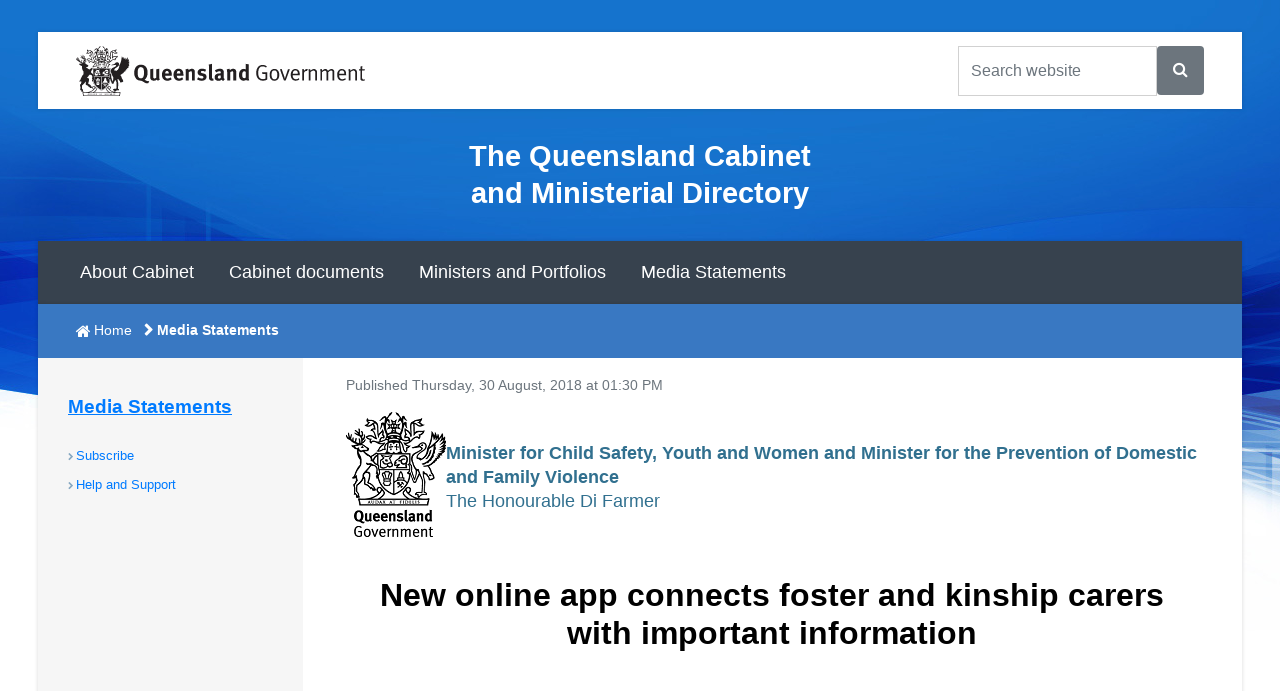

--- FILE ---
content_type: text/html; charset=utf-8
request_url: https://statements.qld.gov.au/statements/85428
body_size: 9683
content:
<!DOCTYPE html>
<html lang="en">

<head>
    <meta charset="utf-8">
    <title>New online app connects foster and kinship carers with important information - Ministerial Media Statements</title>
    <meta http-equiv="X-UA-Compatible" content="IE=edge" />
    <meta name="viewport" content="width=device-width, initial-scale=1" />

    <link rel="stylesheet" href="https://cdn.jsdelivr.net/npm/bootstrap@4.6.2/dist/css/bootstrap.min.css">
    <link href="/Content/css?v=ua5bdN5cIaDwU-FjhxG1k1dGgCav4uhLfkzuOMCikwE1" rel="stylesheet"/>


    <!-- Global site tag (gtag.js) - Google Analytics -->
    <script async src="https://www.googletagmanager.com/gtag/js?id=UA-162898186-2"></script>
    <script>
        window.dataLayer = window.dataLayer || [];
        function gtag() { dataLayer.push(arguments); }
        gtag('js', new Date());



        gtag('config', 'UA-162898186-2');
    </script>


    <!-- Grab Google CDN's jQuery. Fall back to local copy if necessary -->
    <!--[if gt IE 8]><!-->
    <script src="https://cdnjs.cloudflare.com/ajax/libs/jquery/3.0.0/jquery.min.js"></script>
    <script type="text/javascript">
    <!--    //
        !window.jQuery && document.write(unescape('%3Cscript src="https://static.qgov.net.au/assets/v2/script/jquery-3.0.0.min.js"%3E%3C/script%3E'));
        // --></script>
    <!--<![endif]-->
    <!--[if lt IE 9]>
    <script src="https://cdnjs.cloudflare.com/ajax/libs/jquery/1.12.1/jquery.min.js" integrity="sha256-1OxYPHYEAB+HIz0f4AdsvZCfFaX4xrTD9d2BtGLXnTI=" crossorigin="anonymous"></script>
    <script type="text/javascript">!window.jQuery && document.write(unescape('%3Cscript src="https://static.qgov.net.au/assets/v2/script/jquery-1.11.2.min.js"%3E%3C/script%3E'));</script>
    <![endif]-->

    <script src="https://cdnjs.cloudflare.com/ajax/libs/jqueryui/1.12.1/jquery-ui.min.js"></script>
    <script type="text/javascript">
    <!--    //
        window.jQuery && !window.jQuery.ui && document.write(unescape('%3Cscript src="https://static.qgov.net.au/assets/v2/script/jquery-ui-1.12.1-min.js"%3E%3C/script%3E'));
        // --></script>
    <script type="text/javascript" src="https://static.qgov.net.au/assets/v2/script/qgov-environment.js" id="qgov-environment"></script>
    <!--[if lt IE 9]>
    <script type="text/javascript">document.createElement('abbr');document.createElement('time');</script>
    <script type="text/javascript" src="https://static.qgov.net.au/assets/v2/script/ie-layout.js"></script>
    <![endif]-->
    <!-- HTML5 shim and Respond.js for IE8 support of HTML5 elements and media queries -->
    <!--[if lt IE 9]>
    <script src="https://oss.maxcdn.com/html5shiv/3.7.2/html5shiv.min.js"></script>
    <script src="https://oss.maxcdn.com/respond/1.4.2/respond.min.js"></script>
    <![endif]-->

    <script src="/bundles/jqueryval?v=WhRmI8vUVF186UwYB1zRP7-DwJzqpKlt0JksOBJvolw1"></script>


    <meta name="DCTERMS.alternative" content="" />
    <meta name="DC.Keywords" content="" />
    <meta name="Description" content="" />
    <meta name="DCTERMS.description" content="" />
    <meta name="DCTERMS.title" content="New online app connects foster and kinship carers with important information" />
    <!-- META:Facebook -->
    <meta property="og:site_name" content="Ministerial Media Statements" />
    <meta property="og:title" content="New online app connects foster and kinship carers with important information" />
    <meta property="og:image" content="" />
    <meta property="og:description" content="" />

    <script type='text/javascript'>
        var appInsights = window.appInsights || function (config) {
            function r(config) { t[config] = function () { var i = arguments; t.queue.push(function () { t[config].apply(t, i) }) } }
            var t = { config: config }, u = document, e = window, o = 'script', s = u.createElement(o), i, f; for (s.src = config.url || '//az416426.vo.msecnd.net/scripts/a/ai.0.js', u.getElementsByTagName(o)[0].parentNode.appendChild(s), t.cookie = u.cookie, t.queue = [], i = ['Event', 'Exception', 'Metric', 'PageView', 'Trace', 'Ajax']; i.length;)r('track' + i.pop()); return r('setAuthenticatedUserContext'), r('clearAuthenticatedUserContext'), config.disableExceptionTracking || (i = 'onerror', r('_' + i), f = e[i], e[i] = function (config, r, u, e, o) { var s = f && f(config, r, u, e, o); return s !== !0 && t['_' + i](config, r, u, e, o), s }), t
        }({
            instrumentationKey: '164306be-09fe-417c-bf65-bd1e639d465c'
        });
        window.appInsights = appInsights;
        appInsights.trackPageView();
    </script>
</head>
<body>
    <div class="container-fluid qg-site-width">
        <!--------------------------------------------------------------------------->
        <!---- Banner region ----->
        <!--------------------------------------------------------------------------->
        <header id="qg-site-header">
            <div id="qg-bar" class="clearfix">
                <div class="qg-coat-of-arms">
                    <a href="//www.qld.gov.au">

                        <!--[if gt IE 8]><!-->
                        <img src="https://static.qgov.net.au/assets/v2/images/skin/qg-coa-stacked.svg" alt="Queensland Government home" class="d-block d-lg-none" />
                        <img src="https://static.qgov.net.au/assets/v2/images/skin/qg-coa.svg" alt="Queensland Government" class="d-none d-lg-block" />
                        <!--<![endif]-->
                        <!--[if (lte IE 8)&(gt IE 6)]><img src="https://static.qgov.net.au/assets/v2/images/skin/qg-coa.png" width="287" height="50" alt="Queensland Government home" /><![endif]-->
                        <!--[if lte IE 6]><img src="https://static.qgov.net.au/assets/v2/images/skin/qg-coa-ie6.png" width="287" height="50" alt="Queensland Government home" /><![endif]-->

                    </a>
                </div>
                <div class="qg-tools clearfix">
                    <ul class="qg-utilities list-inline">
                        <li class="list-inline-item d-md-none d-block">
                            <button id="qg-show-search" data-qg-showhide-target="#qg-search-form"
                                    data-qg-show="lg" data-qg-aria-safe="true" data-qg-default="hide">
                                <span class="fa fa-search fa-2x" aria-hidden="true"></span>search
                            </button>
                        </li>
                        <li class="list-inline-item d-md-none d-block">
                            <button id="qg-show-menu" data-qg-showhide-target="#qg-site-nav, #qg-breadcrumb"
                                    data-qg-show="lg" data-qg-aria-safe="true" data-qg-default="hide">
                                <span class="fa fa-bars fa-2x" aria-hidden="true"></span>menu
                            </button>
                        </li>
                    </ul>
                    <form action="https://find.search.qld.gov.au/s/search.html" class="clearfix"
                          id="qg-search-form" role="search">
                        <label for="qg-search-query" class="qg-visually-hidden">Search Queensland Government</label>
                        <div class="input-group clearfix">
                            <input type="text" name="query" id="qg-search-query" class="form-control"
                                   placeholder="Search website"> <span class="input-group-btn">

                                <button id="feature-search-submit" class="btn btn-secondary">
                                    <span class="fa fa-search" aria-hidden="true"></span>
                                </button>
                                <!--parameters to display results on search page-->
                                <input type="hidden" name="num_ranks" value="10">
                                <input type="hidden" name="tiers" value="off">
                                <input type="hidden" name="collection" value="qld-gov">
                                <input type="hidden" name="profile" value="cabinet">
                            </span>
                        </div>
                    </form>
                </div>
            </div>
            <div id="qg-site-name">
                <h2>The Queensland Cabinet and Ministerial Directory</h2>
            </div>
            <nav id="qg-site-nav" role="navigation" aria-label="Main navigation">
                <ul id="navsitetree">
                    <li class="active">
                        <a href="https://cabinet.qld.gov.au/about.aspx">About Cabinet</a>
                    </li>
                    <li>
                        <a href="https://cabinet.qld.gov.au/cabinet.aspx">Cabinet documents</a>
                    </li>
                    <li>
                        <a href="https://cabinet.qld.gov.au/ministers-portfolios.aspx">Ministers and Portfolios</a>
                    </li>
                    <li>
                        <a href="https://statements.qld.gov.au/">Media Statements</a>
                    </li>
                </ul>
            </nav>
        </header>
        <!--------------------------------------------------------------------------->
        <!---- End Banner region ----->
        <!--------------------------------------------------------------------------->
        <!--------------------------------------------------------------------------->
        <!---- Content region ----->
        <!--------------------------------------------------------------------------->

        <div id="qg-content">
            <div id="qg-two-col" class="clearfix row">
                <!--Breadcrumbs here -->
                <nav id="qg-breadcrumb" aria-label="breadcrumb navigation" role="navigation">
                    <ol class="list-inline">
                        <li class="list-inline-item" style="margin-left:.2rem;">
                            <a href="https://cabinet.qld.gov.au/">Home</a>
                        </li>
                        <li class="last-child list-inline-item">Media Statements</li>
                    </ol>
                </nav>
                <!--------------------------------------------------------------------------->
                <!---- Left nav region ----->
                <!--------------------------------------------------------------------------->
                <nav id="qg-section-nav" aria-label="side navigation" role="navigation">
                    <h2><a href="/">Media Statements</a></h2>
                    <ul id="navtree">
                        
                        <li><a href="/Subscribers/Create">Subscribe</a></li>
                        <li><a href="/Help">Help and Support</a></li>
                    </ul>
                </nav>
                <!--------------------------------------------------------------------------->
                <!---- End Left nav region ----->
                <!--------------------------------------------------------------------------->
                <div id="qg-primary-content" role="main">
                    
                    


<script type="application/ld+json">
{
    "@context": "http://schema.org",
    "@type": "NewsArticle",
    "articleBody": "\u003cp\u003eA new app that connects Queensland foster and kinship carers with important information about children in their care is being launched as part of Queensland\u0026rsquo;s Child Protection Week.\u003c/p\u003e\n\u003cp\u003eCarer Connect was developed after feedback from foster carers, who said placements often happened quickly and initially with only minimal information about the child\u0026rsquo;s medical or educational history or other details that could help them to provide the best care.\u003c/p\u003e\n\u003cp\u003eChild Safety Minister Di Farmer said the new app would help foster and kinship carers access important information such as medical records, birth certificates and other legal papers in an efficient and convenient way.\u003c/p\u003e\n\u003cp\u003e\u0026ldquo;This year marks Queensland\u0026rsquo;s 32nd Child Protection Week and it is a great opportunity for everyone to get involved and help raise awareness of child safety,\u0026rdquo; Ms Farmer said.\u003c/p\u003e\n\u003cp\u003e\u0026ldquo;Everyone has a role to play in keeping Queensland children safe, and there are activities under way to promote the role you can play right across the state.\u0026rdquo;\u003c/p\u003e\n\u003cp\u003eMs Farmer said the launch of the Carer Connect app would better support the foster and kinship carers who are the backbone of the child protection system.\u003c/p\u003e\n\u003cp\u003e\u0026ldquo;This new app will allow foster and kinship carers to view information and documentation for children in their care, and view their personal and household information on record,\u0026rdquo; she said.\u003c/p\u003e\n\u003cp\u003e\u0026ldquo;One of the functions that I\u0026rsquo;m particularly excited about is the ability to upload pictures of a carer\u0026rsquo;s home and family which can be shown to children before they come into their care.\u003c/p\u003e\n\u003cp\u003e\u0026ldquo;This means children will have some familiarity before they move into a new family and it will make the transition smoother and easier for both the child and the carer.\u0026rdquo;\u003c/p\u003e\n\u003cp\u003eMs Farmer said across Queensland there were more than 5200 foster and kinship carers who were some of the most dedicated and committed people in the state, helping to support out most vulnerable children.\u003c/p\u003e\n\u003cp\u003eThe new app has been developed following discussions with foster and kinship carers.\u003c/p\u003e\n\u003cp\u003e\u0026ldquo;Our Partners in Care workshops in partnership with Foster Care Queensland provided a unique opportunity to explore how we can better support children in out-of-home care as well as those who care for them,\u0026rdquo; she said.\u003c/p\u003e\n\u003cp\u003eRollout of the Carer Connect app will start at the end of September.\u003c/p\u003e\n\u003cp\u003eChild Protection Week runs from September 2 to September 8. For further details visit \u003ca href=\"https://childprotectionweek.org.au/\"\u003ehttps://childprotectionweek.org.au/\u003c/a\u003e.\u003c/p\u003e\n\u003cp\u003e\u003cstrong\u003eENDS\u003c/strong\u003e\u003c/p\u003e\n\u003cp\u003e\u003cstrong\u003eMedia Contact:\u003c/strong\u003e \u0026nbsp;\u0026nbsp;\u0026nbsp;\u0026nbsp;\u0026nbsp;\u0026nbsp;\u0026nbsp;\u0026nbsp;\u0026nbsp;\u0026nbsp;\u0026nbsp;\u0026nbsp;\u0026nbsp;\u0026nbsp;\u0026nbsp;\u0026nbsp;\u0026nbsp;\u0026nbsp;\u0026nbsp;\u0026nbsp; Ron Goodman\u0026nbsp;\u0026nbsp;\u0026nbsp;\u0026nbsp;\u0026nbsp;\u0026nbsp;\u0026nbsp;\u0026nbsp;\u0026nbsp;\u0026nbsp;\u0026nbsp; 0427 781 920\u003c/p\u003e",
    "author": {
        "@type": "Organization",
        "name": "The State of Queensland",
        "logo": {
            "@type": "ImageObject",
            "url": "/content/images/default-statement-thumbnail.png"
        }
    },
    "dateModified": "2018-08-30T00:07:38.9200000Z",
    "datePublished": "2018-08-30T03:30:00.0000000Z",
    "headline": "New online app connects foster and kinship carers with important information",
    "image": [ "/content/images/default-statement-thumbnail.png" ],
    "mainEntityOfPage": "/statements/85428",
    "publisher": {
        "@type": "Organization",
        "name": "The State of Queensland",
        "logo": {
            "@type": "ImageObject",
            "url": "/content/images/default-statement-thumbnail.png"
        }
    }
}
</script>
<div class="container">
    <div class="row">
        <div>
            <p class="text-muted"><small>Published Thursday, 30 August, 2018 at 01:30 PM</small></p>
            <div style="display: flex; align-items: center; gap: 10px;">
                <img src="/content/images/crest-header.png" style="width: 100px; height: auto;margin-bottom:15px" />
                <div>



                        <p class="statement-ministers text-info" style="color: #31708f !important;"><strong>Minister for Child Safety, Youth and Women and Minister for the Prevention of Domestic and Family Violence</strong><br />The Honourable Di Farmer</p>
                </div>
            </div>


                <div class="pb-2 mt-4 mb-2" style="margin-bottom:20px !important;text-align:center;">
                    <h1>New online app connects foster and kinship carers with important information</h1>
                </div>

            <div class="row">
                <div class="col-md-12">
                    <div><p>A new app that connects Queensland foster and kinship carers with important information about children in their care is being launched as part of Queensland&rsquo;s Child Protection Week.</p>
<p>Carer Connect was developed after feedback from foster carers, who said placements often happened quickly and initially with only minimal information about the child&rsquo;s medical or educational history or other details that could help them to provide the best care.</p>
<p>Child Safety Minister Di Farmer said the new app would help foster and kinship carers access important information such as medical records, birth certificates and other legal papers in an efficient and convenient way.</p>
<p>&ldquo;This year marks Queensland&rsquo;s 32nd Child Protection Week and it is a great opportunity for everyone to get involved and help raise awareness of child safety,&rdquo; Ms Farmer said.</p>
<p>&ldquo;Everyone has a role to play in keeping Queensland children safe, and there are activities under way to promote the role you can play right across the state.&rdquo;</p>
<p>Ms Farmer said the launch of the Carer Connect app would better support the foster and kinship carers who are the backbone of the child protection system.</p>
<p>&ldquo;This new app will allow foster and kinship carers to view information and documentation for children in their care, and view their personal and household information on record,&rdquo; she said.</p>
<p>&ldquo;One of the functions that I&rsquo;m particularly excited about is the ability to upload pictures of a carer&rsquo;s home and family which can be shown to children before they come into their care.</p>
<p>&ldquo;This means children will have some familiarity before they move into a new family and it will make the transition smoother and easier for both the child and the carer.&rdquo;</p>
<p>Ms Farmer said across Queensland there were more than 5200 foster and kinship carers who were some of the most dedicated and committed people in the state, helping to support out most vulnerable children.</p>
<p>The new app has been developed following discussions with foster and kinship carers.</p>
<p>&ldquo;Our Partners in Care workshops in partnership with Foster Care Queensland provided a unique opportunity to explore how we can better support children in out-of-home care as well as those who care for them,&rdquo; she said.</p>
<p>Rollout of the Carer Connect app will start at the end of September.</p>
<p>Child Protection Week runs from September 2 to September 8. For further details visit <a href="https://childprotectionweek.org.au/">https://childprotectionweek.org.au/</a>.</p>
<p><strong>ENDS</strong></p>
<p><strong>Media Contact:</strong> &nbsp;&nbsp;&nbsp;&nbsp;&nbsp;&nbsp;&nbsp;&nbsp;&nbsp;&nbsp;&nbsp;&nbsp;&nbsp;&nbsp;&nbsp;&nbsp;&nbsp;&nbsp;&nbsp;&nbsp; Ron Goodman&nbsp;&nbsp;&nbsp;&nbsp;&nbsp;&nbsp;&nbsp;&nbsp;&nbsp;&nbsp;&nbsp; 0427 781 920</p></div>
                </div>
            </div>

            <div class="statement-attachments">
            </div>
        </div>
    </div>
</div>
                    <div class="qg-content-footer">
                         
                        </div>
                    </div>
                </div>
            </div>
            <!--------------------------------------------------------------------------->
            <!---- End Content region ----->
            <!--------------------------------------------------------------------------->

        </div>



        <!--------------------------------------------------------------------------->
        <!---- Footer region ----->
        <!--------------------------------------------------------------------------->
        <footer>
            <div class="container-fluid qg-site-width">
                <div id="qg-feedback" class="row">

                    <div class="qg-share">
                        <h2>Share:</h2>
                        <ul>

                            <li><a href="https://www.qld.gov.au/share?via=facebook&title=New+online+app+connects+foster+and+kinship+carers+with+important+information+-+Ministerial+Media+Statements&url=https%3a%2f%2fstatements.qld.gov.au%2fstatements%2f85428"><span class="fa fa-facebook fa-2x" aria-hidden="true"></span></a></li>
                            <li><a href="https://www.qld.gov.au/share?via=twitter&title=New+online+app+connects+foster+and+kinship+carers+with+important+information+-+Ministerial+Media+Statements&url=https%3a%2f%2fstatements.qld.gov.au%2fstatements%2f85428"><span class="fa fa-twitter fa-2x" aria-hidden="true"></span></a></li>
                            <li><a href="https://www.qld.gov.au/share?via=linkedin&title=New+online+app+connects+foster+and+kinship+carers+with+important+information+-+Ministerial+Media+Statements&url=https%3a%2f%2fstatements.qld.gov.au%2fstatements%2f85428"><span class="fa fa-linkedin fa-2x" aria-hidden="true"></span></a></li>
                            <li><a href="https://www.qld.gov.au/share?title=New+online+app+connects+foster+and+kinship+carers+with+important+information+-+Ministerial+Media+Statements&url=https%3a%2f%2fstatements.qld.gov.au%2fstatements%2f85428"><span class="fa fa-share-alt fa-2x" aria-hidden="true"></span></a></li>
                        </ul>
                    </div>

                    <div class="qg-cta">
                        <button class="btn btn-default qg-toggle-btn" id="page-feedback-useful"
                                data-qg-showhide-target="#qg-page-feedback"
                                data-qg-aria-safe="true"
                                data-qg-default="hide">
                            Feedback
                        </button>
                    </div>

                </div>

                <div id="qg-page-feedback" class="qg-toggle-content row">

                    <form id="qg-page-feedback-form" method="post"
                          action="https://www.smartservice.qld.gov.au/services/submissions/email/qig/feedback"
                          class="form">

                        <ol class="questions">
                            <li class="col-lg-12">
                                <fieldset id="page-feedback-about">
                                    <legend><span class="label">Is your feedback about:</span></legend>
                                    <ul class="choices">
                                        <li>
                                            <input name="page-feedback-about" id="page-feedback-about-this-website" type="radio" value="this website"
                                                   data-qg-showhide-target="#feedback-page-h, #feedback-page"
                                                   data-qg-parent="#qg-page-feedback-form"
                                                   data-qg-aria-safe="false"
                                                   data-qg-default="hide" />
                                            <label for="page-feedback-about-this-website">this website</label>
                                        </li>
                                        <li>
                                            <input name="page-feedback-about" id="page-feedback-about-a-government-service" type="radio" value="a government service"
                                                   data-qg-showhide-target="#feedback-serv-dep-staff"
                                                   data-qg-parent="#qg-page-feedback-form"
                                                   data-qg-aria-safe="false"
                                                   data-qg-default="hide" />
                                            <label for="page-feedback-about-a-government-service">a government service, department or staff member?</label>
                                        </li>
                                    </ul>
                                </fieldset>
                            </li>
                        </ol>

                        <div id="feedback-serv-dep-staff" class="status info col-lg-12">
                            <h2>Feedback on government services, departments and staff</h2>
                            <p>Please use our <a href="https://www.qld.gov.au/contact-us/complaints/">complaints and compliments form</a>.</p>
                        </div>

                        <h2 id="feedback-page-h">Page feedback</h2>

                        <ol id="feedback-page" class="questions">

                            <li class="col-lg-6 col-md-12">
                                <fieldset>
                                    <legend>
                                        <span class="label">How satisfied are you with your experience today?</span>
                                        <abbr title="(required)" class="required">*</abbr>
                                    </legend>
                                    <ul class="choices">
                                        <li>
                                            <input type="radio" name="feedback-satisfaction" value="Very dissatisfied"
                                                   required id="fs-very-dissatisfied">
                                            <label for="fs-very-dissatisfied">Very dissatisfied (1)</label>
                                        </li>
                                        <li>
                                            <input type="radio" name="feedback-satisfaction" value="Dissatisfied"
                                                   required id="fs-dissatisfied">
                                            <label for="fs-dissatisfied">Dissatisfied (2)</label>
                                        </li>
                                        <li>
                                            <input type="radio" name="feedback-satisfaction" value="Neither satisfied or dissatisfied"
                                                   required id="fs-neither-satisfied-or-dissatisfied">
                                            <label for="fs-neither-satisfied-or-dissatisfied">Neither satisfied or dissatisfied (3)</label>
                                        </li>
                                        <li>
                                            <input type="radio" name="feedback-satisfaction" value="Satisfied" required
                                                   id="fs-satisfied">
                                            <label for="fs-satisfied">Satisfied (4)</label>
                                        </li>
                                        <li>
                                            <input type="radio" name="feedback-satisfaction" value="Very satisfied"
                                                   required id="fs-very-satisfied">
                                            <label for="fs-very-satisfied">Very satisfied (5)</label>
                                        </li>
                                    </ul>
                                </fieldset>
                            </li>
                            <li class="col-lg-6 col-md-12">
                                <label for="comments">
                                    <span class="label">Comments</span>
                                    <abbr title="(required)" class="required">*</abbr>
                                </label>
                                <textarea name="comments" id="comments" rows="6" cols="40" class="form-control"
                                          required></textarea>
                            </li>
                            <li class="col-md-12">
                                <script type="text/javascript" src="//www.google.com/recaptcha/api.js" async>

</script><div class="g-recaptcha" data-sitekey="6LcgkbcUAAAAAJyKLwDHhcqilR9hzfDabxKeKaZV" data-theme="light" data-type="image" data-callback="onRecaptchaSuccessForFeedback" data-expired-callback="onRecaptchaExpiredForFeedback">

</div>
                                <span class="field-validation-valid" data-valmsg-for="ReCaptcha" data-valmsg-replace="true"></span>
                                <span id="recaptchaErrorSpan" style="color: red;"></span>
                            </li>
                            <li class="footer col-md-12">

                                <input type="hidden" name="franchise" value="statements">
                                <input type="hidden" name="page-title" value="New online app connects foster and kinship carers with important information - Ministerial Media Statements">
                                <input type="hidden" name="page-url" value="https://statements.qld.gov.au/statements/85428">
                                <input type="hidden" name="page-referer" value="false">
                                <input type="hidden" name="rspUsrAgent" value="Mozilla/5.0 (Macintosh; Intel Mac OS X 10_15_7) AppleWebKit/537.36 (KHTML, like Gecko) Chrome/131.0.0.0 Safari/537.36; ClaudeBot/1.0; +claudebot@anthropic.com)">
                                <input type="hidden" name="browserName" value="Chrome131">
                                <input type="hidden" name="OS" value="Unknown">

                                <ul class="actions">

                                    <li>
                                        <strong><button type="submit" value="Submit feedback" class="btn btn-success">Submit feedback</button></strong>
                                    </li>

                                </ul>

                            </li>

                        </ol>
                    </form>

                </div>



                <div class="container-fluid"></div>
                <div class="qg-legal row">
                    <ul class="list-inline mx-auto d-block">
                        <li class="list-inline-item">
                            <a href="https://www.qld.gov.au/legal/copyright/">Copyright</a>
                        </li>
                        <li class="list-inline-item">
                            <a href="https://www.qld.gov.au/legal/disclaimer/">Disclaimer</a>
                        </li>
                        <li class="list-inline-item">
                            <a href="https://www.qld.gov.au/legal/privacy/">Privacy</a>
                        </li>
                        <li class="list-inline-item">
                            <a href="https://www.premiers.qld.gov.au/right-to-info.aspx">Right to information</a>
                        </li>
                        <li class="list-inline-item">
                            <a href="https://www.qld.gov.au/help/accessibility/index.html">Accessibility</a>
                        </li>
                        <li class="list-inline-item">
                            <a href="https://www.smartjobs.qld.gov.au/">Jobs in Queensland Government</a>
                        </li>
                        <li id="languages" class="list-inline-item">
                            <a href="https://www.qld.gov.au/languages/"><span lang="fr" xml:lang="fr">Français</span> (Other languages)</a>
                        </li>
                    </ul>

                    <p style="width:100%">
                        The State of Queensland 1997-2026 (Department of the Premier and Cabinet)
                    </p>
                    <br />
                    <p style="width:100%">
                        <a href="https://www.qld.gov.au/" accesskey="1">Queensland Government</a>
                    </p>
                </div>

            </div>
        </footer>

        <div id="CssFailCheck" class="hidden"></div>

        <!--demo loader - in production version scripts will be loades from CDN-->
        <!--<script type="text/javascript" src="https://rawgit.com/qld-gov-au/glue-module-loader/master/htdocs/assets/js/loader.js"></script>-->
        <!-- Latest compiled and minified JavaScript -->
        <script src="https://cdn.jsdelivr.net/npm/bootstrap@4.6.2/dist/js/bootstrap.bundle.min.js"></script>
        <!--<script>$.fn.modal || document.write('<script src=last six months...https://cabinet2.tstweb.premiers.qld.gov.au/assets/js/bootstrap.min.js">\x3C/script>')</script>-->

        <script src="/bundles/js?v=eBEp1AY25P_tXkCaBrDpKdvCUzlBLtF-FkfZK_cvuck1"></script>

        <script type="text/javascript" src="https://cdnjs.cloudflare.com/ajax/libs/moment.js/2.22.2/moment.min.js"></script>
        <script type="text/javascript" src="https://cdnjs.cloudflare.com/ajax/libs/tempusdominus-bootstrap-4/5.0.1/js/tempusdominus-bootstrap-4.min.js"></script>
        <link rel="stylesheet" href="https://cdnjs.cloudflare.com/ajax/libs/tempusdominus-bootstrap-4/5.0.1/css/tempusdominus-bootstrap-4.min.css" />
        <script type="text/javascript">
        var recaptchaForFeedbackToken = '';
        function onRecaptchaSuccessForFeedback(token) {
            recaptchaForFeedbackToken = token;
            $(recaptchaErrorSpan).html('');
        }
        function onRecaptchaExpiredForFeedback() {
            recaptchaForFeedbackToken = '';
        }
        $(function () {

            document.getElementById('qg-page-feedback-form').addEventListener('submit', function (event) {
                event.preventDefault(); // Prevent default submission for validation
                if (recaptchaForFeedbackToken === '') {
                    $(recaptchaErrorSpan).html('Recaptcha is invalid');
                    return;
                }
                $.ajax({
                    type: 'POST',
                    dataType: 'json',
                    url: '/home/ValidateCaptchaForFeedbackForm',
                    data: {
                        Token: recaptchaForFeedbackToken
                    },
                    success: function () {
                        document.getElementById('qg-page-feedback-form').submit();
                    },
                    error: function (xhr, status, error) {
                        $(recaptchaErrorSpan).html('Recaptcha is invalid');
                    }
                });
            });

            $.culture = Globalize.culture("en-AU");
          $.validator.methods.date = function (value, element) {
          return this.optional(element)
              || Globalize.parseDate(value, "dd/MM/yy", "en-AU")
             || Globalize.parseDate(value, "dd/MM/yyyy", "en-AU")
              || Globalize.parseDate(value, "dd/MM/yyyy hh:mm tt", "en-AU");
          };

            $('.date-only').datetimepicker({
                pickTime: false,
                format: 'DD/MM/YYYY',
                icons: {
                    time: 'fa fa-clock-o',
                    date: 'fa fa-calendar',
                    up: 'fa fa-chevron-up',
                    down: 'fa fa-chevron-down',
                    previous: 'fa fa-chevron-left',
                    next: 'fa fa-chevron-right',
                    today: 'fa fa-check',
                    clear: 'fa fa-trash',
                    close: 'fa fa-times'
                }
            });

            $(document).on('mouseup touchend', function (e) {
                var container = $('.bootstrap-datetimepicker-widget');
                if (!container.is(e.target) && container.has(e.target).length === 0) {
                    container.parent().datetimepicker('hide');
                }
            });

            $('select').selectpicker();
            var selects = document.querySelectorAll('select[multiple="multiple"]');
            if (selects)
                selects.forEach(function (select) {
                });
        });
        </script>
        

        <!--------------------------------------------------------------------------->
        <!---- End Footer region ----->
        <!--------------------------------------------------------------------------->
    </body>
</html>

--- FILE ---
content_type: text/html; charset=utf-8
request_url: https://www.google.com/recaptcha/api2/anchor?ar=1&k=6LcgkbcUAAAAAJyKLwDHhcqilR9hzfDabxKeKaZV&co=aHR0cHM6Ly9zdGF0ZW1lbnRzLnFsZC5nb3YuYXU6NDQz&hl=en&type=image&v=PoyoqOPhxBO7pBk68S4YbpHZ&theme=light&size=normal&anchor-ms=20000&execute-ms=30000&cb=gs1fa1mxx948
body_size: 49420
content:
<!DOCTYPE HTML><html dir="ltr" lang="en"><head><meta http-equiv="Content-Type" content="text/html; charset=UTF-8">
<meta http-equiv="X-UA-Compatible" content="IE=edge">
<title>reCAPTCHA</title>
<style type="text/css">
/* cyrillic-ext */
@font-face {
  font-family: 'Roboto';
  font-style: normal;
  font-weight: 400;
  font-stretch: 100%;
  src: url(//fonts.gstatic.com/s/roboto/v48/KFO7CnqEu92Fr1ME7kSn66aGLdTylUAMa3GUBHMdazTgWw.woff2) format('woff2');
  unicode-range: U+0460-052F, U+1C80-1C8A, U+20B4, U+2DE0-2DFF, U+A640-A69F, U+FE2E-FE2F;
}
/* cyrillic */
@font-face {
  font-family: 'Roboto';
  font-style: normal;
  font-weight: 400;
  font-stretch: 100%;
  src: url(//fonts.gstatic.com/s/roboto/v48/KFO7CnqEu92Fr1ME7kSn66aGLdTylUAMa3iUBHMdazTgWw.woff2) format('woff2');
  unicode-range: U+0301, U+0400-045F, U+0490-0491, U+04B0-04B1, U+2116;
}
/* greek-ext */
@font-face {
  font-family: 'Roboto';
  font-style: normal;
  font-weight: 400;
  font-stretch: 100%;
  src: url(//fonts.gstatic.com/s/roboto/v48/KFO7CnqEu92Fr1ME7kSn66aGLdTylUAMa3CUBHMdazTgWw.woff2) format('woff2');
  unicode-range: U+1F00-1FFF;
}
/* greek */
@font-face {
  font-family: 'Roboto';
  font-style: normal;
  font-weight: 400;
  font-stretch: 100%;
  src: url(//fonts.gstatic.com/s/roboto/v48/KFO7CnqEu92Fr1ME7kSn66aGLdTylUAMa3-UBHMdazTgWw.woff2) format('woff2');
  unicode-range: U+0370-0377, U+037A-037F, U+0384-038A, U+038C, U+038E-03A1, U+03A3-03FF;
}
/* math */
@font-face {
  font-family: 'Roboto';
  font-style: normal;
  font-weight: 400;
  font-stretch: 100%;
  src: url(//fonts.gstatic.com/s/roboto/v48/KFO7CnqEu92Fr1ME7kSn66aGLdTylUAMawCUBHMdazTgWw.woff2) format('woff2');
  unicode-range: U+0302-0303, U+0305, U+0307-0308, U+0310, U+0312, U+0315, U+031A, U+0326-0327, U+032C, U+032F-0330, U+0332-0333, U+0338, U+033A, U+0346, U+034D, U+0391-03A1, U+03A3-03A9, U+03B1-03C9, U+03D1, U+03D5-03D6, U+03F0-03F1, U+03F4-03F5, U+2016-2017, U+2034-2038, U+203C, U+2040, U+2043, U+2047, U+2050, U+2057, U+205F, U+2070-2071, U+2074-208E, U+2090-209C, U+20D0-20DC, U+20E1, U+20E5-20EF, U+2100-2112, U+2114-2115, U+2117-2121, U+2123-214F, U+2190, U+2192, U+2194-21AE, U+21B0-21E5, U+21F1-21F2, U+21F4-2211, U+2213-2214, U+2216-22FF, U+2308-230B, U+2310, U+2319, U+231C-2321, U+2336-237A, U+237C, U+2395, U+239B-23B7, U+23D0, U+23DC-23E1, U+2474-2475, U+25AF, U+25B3, U+25B7, U+25BD, U+25C1, U+25CA, U+25CC, U+25FB, U+266D-266F, U+27C0-27FF, U+2900-2AFF, U+2B0E-2B11, U+2B30-2B4C, U+2BFE, U+3030, U+FF5B, U+FF5D, U+1D400-1D7FF, U+1EE00-1EEFF;
}
/* symbols */
@font-face {
  font-family: 'Roboto';
  font-style: normal;
  font-weight: 400;
  font-stretch: 100%;
  src: url(//fonts.gstatic.com/s/roboto/v48/KFO7CnqEu92Fr1ME7kSn66aGLdTylUAMaxKUBHMdazTgWw.woff2) format('woff2');
  unicode-range: U+0001-000C, U+000E-001F, U+007F-009F, U+20DD-20E0, U+20E2-20E4, U+2150-218F, U+2190, U+2192, U+2194-2199, U+21AF, U+21E6-21F0, U+21F3, U+2218-2219, U+2299, U+22C4-22C6, U+2300-243F, U+2440-244A, U+2460-24FF, U+25A0-27BF, U+2800-28FF, U+2921-2922, U+2981, U+29BF, U+29EB, U+2B00-2BFF, U+4DC0-4DFF, U+FFF9-FFFB, U+10140-1018E, U+10190-1019C, U+101A0, U+101D0-101FD, U+102E0-102FB, U+10E60-10E7E, U+1D2C0-1D2D3, U+1D2E0-1D37F, U+1F000-1F0FF, U+1F100-1F1AD, U+1F1E6-1F1FF, U+1F30D-1F30F, U+1F315, U+1F31C, U+1F31E, U+1F320-1F32C, U+1F336, U+1F378, U+1F37D, U+1F382, U+1F393-1F39F, U+1F3A7-1F3A8, U+1F3AC-1F3AF, U+1F3C2, U+1F3C4-1F3C6, U+1F3CA-1F3CE, U+1F3D4-1F3E0, U+1F3ED, U+1F3F1-1F3F3, U+1F3F5-1F3F7, U+1F408, U+1F415, U+1F41F, U+1F426, U+1F43F, U+1F441-1F442, U+1F444, U+1F446-1F449, U+1F44C-1F44E, U+1F453, U+1F46A, U+1F47D, U+1F4A3, U+1F4B0, U+1F4B3, U+1F4B9, U+1F4BB, U+1F4BF, U+1F4C8-1F4CB, U+1F4D6, U+1F4DA, U+1F4DF, U+1F4E3-1F4E6, U+1F4EA-1F4ED, U+1F4F7, U+1F4F9-1F4FB, U+1F4FD-1F4FE, U+1F503, U+1F507-1F50B, U+1F50D, U+1F512-1F513, U+1F53E-1F54A, U+1F54F-1F5FA, U+1F610, U+1F650-1F67F, U+1F687, U+1F68D, U+1F691, U+1F694, U+1F698, U+1F6AD, U+1F6B2, U+1F6B9-1F6BA, U+1F6BC, U+1F6C6-1F6CF, U+1F6D3-1F6D7, U+1F6E0-1F6EA, U+1F6F0-1F6F3, U+1F6F7-1F6FC, U+1F700-1F7FF, U+1F800-1F80B, U+1F810-1F847, U+1F850-1F859, U+1F860-1F887, U+1F890-1F8AD, U+1F8B0-1F8BB, U+1F8C0-1F8C1, U+1F900-1F90B, U+1F93B, U+1F946, U+1F984, U+1F996, U+1F9E9, U+1FA00-1FA6F, U+1FA70-1FA7C, U+1FA80-1FA89, U+1FA8F-1FAC6, U+1FACE-1FADC, U+1FADF-1FAE9, U+1FAF0-1FAF8, U+1FB00-1FBFF;
}
/* vietnamese */
@font-face {
  font-family: 'Roboto';
  font-style: normal;
  font-weight: 400;
  font-stretch: 100%;
  src: url(//fonts.gstatic.com/s/roboto/v48/KFO7CnqEu92Fr1ME7kSn66aGLdTylUAMa3OUBHMdazTgWw.woff2) format('woff2');
  unicode-range: U+0102-0103, U+0110-0111, U+0128-0129, U+0168-0169, U+01A0-01A1, U+01AF-01B0, U+0300-0301, U+0303-0304, U+0308-0309, U+0323, U+0329, U+1EA0-1EF9, U+20AB;
}
/* latin-ext */
@font-face {
  font-family: 'Roboto';
  font-style: normal;
  font-weight: 400;
  font-stretch: 100%;
  src: url(//fonts.gstatic.com/s/roboto/v48/KFO7CnqEu92Fr1ME7kSn66aGLdTylUAMa3KUBHMdazTgWw.woff2) format('woff2');
  unicode-range: U+0100-02BA, U+02BD-02C5, U+02C7-02CC, U+02CE-02D7, U+02DD-02FF, U+0304, U+0308, U+0329, U+1D00-1DBF, U+1E00-1E9F, U+1EF2-1EFF, U+2020, U+20A0-20AB, U+20AD-20C0, U+2113, U+2C60-2C7F, U+A720-A7FF;
}
/* latin */
@font-face {
  font-family: 'Roboto';
  font-style: normal;
  font-weight: 400;
  font-stretch: 100%;
  src: url(//fonts.gstatic.com/s/roboto/v48/KFO7CnqEu92Fr1ME7kSn66aGLdTylUAMa3yUBHMdazQ.woff2) format('woff2');
  unicode-range: U+0000-00FF, U+0131, U+0152-0153, U+02BB-02BC, U+02C6, U+02DA, U+02DC, U+0304, U+0308, U+0329, U+2000-206F, U+20AC, U+2122, U+2191, U+2193, U+2212, U+2215, U+FEFF, U+FFFD;
}
/* cyrillic-ext */
@font-face {
  font-family: 'Roboto';
  font-style: normal;
  font-weight: 500;
  font-stretch: 100%;
  src: url(//fonts.gstatic.com/s/roboto/v48/KFO7CnqEu92Fr1ME7kSn66aGLdTylUAMa3GUBHMdazTgWw.woff2) format('woff2');
  unicode-range: U+0460-052F, U+1C80-1C8A, U+20B4, U+2DE0-2DFF, U+A640-A69F, U+FE2E-FE2F;
}
/* cyrillic */
@font-face {
  font-family: 'Roboto';
  font-style: normal;
  font-weight: 500;
  font-stretch: 100%;
  src: url(//fonts.gstatic.com/s/roboto/v48/KFO7CnqEu92Fr1ME7kSn66aGLdTylUAMa3iUBHMdazTgWw.woff2) format('woff2');
  unicode-range: U+0301, U+0400-045F, U+0490-0491, U+04B0-04B1, U+2116;
}
/* greek-ext */
@font-face {
  font-family: 'Roboto';
  font-style: normal;
  font-weight: 500;
  font-stretch: 100%;
  src: url(//fonts.gstatic.com/s/roboto/v48/KFO7CnqEu92Fr1ME7kSn66aGLdTylUAMa3CUBHMdazTgWw.woff2) format('woff2');
  unicode-range: U+1F00-1FFF;
}
/* greek */
@font-face {
  font-family: 'Roboto';
  font-style: normal;
  font-weight: 500;
  font-stretch: 100%;
  src: url(//fonts.gstatic.com/s/roboto/v48/KFO7CnqEu92Fr1ME7kSn66aGLdTylUAMa3-UBHMdazTgWw.woff2) format('woff2');
  unicode-range: U+0370-0377, U+037A-037F, U+0384-038A, U+038C, U+038E-03A1, U+03A3-03FF;
}
/* math */
@font-face {
  font-family: 'Roboto';
  font-style: normal;
  font-weight: 500;
  font-stretch: 100%;
  src: url(//fonts.gstatic.com/s/roboto/v48/KFO7CnqEu92Fr1ME7kSn66aGLdTylUAMawCUBHMdazTgWw.woff2) format('woff2');
  unicode-range: U+0302-0303, U+0305, U+0307-0308, U+0310, U+0312, U+0315, U+031A, U+0326-0327, U+032C, U+032F-0330, U+0332-0333, U+0338, U+033A, U+0346, U+034D, U+0391-03A1, U+03A3-03A9, U+03B1-03C9, U+03D1, U+03D5-03D6, U+03F0-03F1, U+03F4-03F5, U+2016-2017, U+2034-2038, U+203C, U+2040, U+2043, U+2047, U+2050, U+2057, U+205F, U+2070-2071, U+2074-208E, U+2090-209C, U+20D0-20DC, U+20E1, U+20E5-20EF, U+2100-2112, U+2114-2115, U+2117-2121, U+2123-214F, U+2190, U+2192, U+2194-21AE, U+21B0-21E5, U+21F1-21F2, U+21F4-2211, U+2213-2214, U+2216-22FF, U+2308-230B, U+2310, U+2319, U+231C-2321, U+2336-237A, U+237C, U+2395, U+239B-23B7, U+23D0, U+23DC-23E1, U+2474-2475, U+25AF, U+25B3, U+25B7, U+25BD, U+25C1, U+25CA, U+25CC, U+25FB, U+266D-266F, U+27C0-27FF, U+2900-2AFF, U+2B0E-2B11, U+2B30-2B4C, U+2BFE, U+3030, U+FF5B, U+FF5D, U+1D400-1D7FF, U+1EE00-1EEFF;
}
/* symbols */
@font-face {
  font-family: 'Roboto';
  font-style: normal;
  font-weight: 500;
  font-stretch: 100%;
  src: url(//fonts.gstatic.com/s/roboto/v48/KFO7CnqEu92Fr1ME7kSn66aGLdTylUAMaxKUBHMdazTgWw.woff2) format('woff2');
  unicode-range: U+0001-000C, U+000E-001F, U+007F-009F, U+20DD-20E0, U+20E2-20E4, U+2150-218F, U+2190, U+2192, U+2194-2199, U+21AF, U+21E6-21F0, U+21F3, U+2218-2219, U+2299, U+22C4-22C6, U+2300-243F, U+2440-244A, U+2460-24FF, U+25A0-27BF, U+2800-28FF, U+2921-2922, U+2981, U+29BF, U+29EB, U+2B00-2BFF, U+4DC0-4DFF, U+FFF9-FFFB, U+10140-1018E, U+10190-1019C, U+101A0, U+101D0-101FD, U+102E0-102FB, U+10E60-10E7E, U+1D2C0-1D2D3, U+1D2E0-1D37F, U+1F000-1F0FF, U+1F100-1F1AD, U+1F1E6-1F1FF, U+1F30D-1F30F, U+1F315, U+1F31C, U+1F31E, U+1F320-1F32C, U+1F336, U+1F378, U+1F37D, U+1F382, U+1F393-1F39F, U+1F3A7-1F3A8, U+1F3AC-1F3AF, U+1F3C2, U+1F3C4-1F3C6, U+1F3CA-1F3CE, U+1F3D4-1F3E0, U+1F3ED, U+1F3F1-1F3F3, U+1F3F5-1F3F7, U+1F408, U+1F415, U+1F41F, U+1F426, U+1F43F, U+1F441-1F442, U+1F444, U+1F446-1F449, U+1F44C-1F44E, U+1F453, U+1F46A, U+1F47D, U+1F4A3, U+1F4B0, U+1F4B3, U+1F4B9, U+1F4BB, U+1F4BF, U+1F4C8-1F4CB, U+1F4D6, U+1F4DA, U+1F4DF, U+1F4E3-1F4E6, U+1F4EA-1F4ED, U+1F4F7, U+1F4F9-1F4FB, U+1F4FD-1F4FE, U+1F503, U+1F507-1F50B, U+1F50D, U+1F512-1F513, U+1F53E-1F54A, U+1F54F-1F5FA, U+1F610, U+1F650-1F67F, U+1F687, U+1F68D, U+1F691, U+1F694, U+1F698, U+1F6AD, U+1F6B2, U+1F6B9-1F6BA, U+1F6BC, U+1F6C6-1F6CF, U+1F6D3-1F6D7, U+1F6E0-1F6EA, U+1F6F0-1F6F3, U+1F6F7-1F6FC, U+1F700-1F7FF, U+1F800-1F80B, U+1F810-1F847, U+1F850-1F859, U+1F860-1F887, U+1F890-1F8AD, U+1F8B0-1F8BB, U+1F8C0-1F8C1, U+1F900-1F90B, U+1F93B, U+1F946, U+1F984, U+1F996, U+1F9E9, U+1FA00-1FA6F, U+1FA70-1FA7C, U+1FA80-1FA89, U+1FA8F-1FAC6, U+1FACE-1FADC, U+1FADF-1FAE9, U+1FAF0-1FAF8, U+1FB00-1FBFF;
}
/* vietnamese */
@font-face {
  font-family: 'Roboto';
  font-style: normal;
  font-weight: 500;
  font-stretch: 100%;
  src: url(//fonts.gstatic.com/s/roboto/v48/KFO7CnqEu92Fr1ME7kSn66aGLdTylUAMa3OUBHMdazTgWw.woff2) format('woff2');
  unicode-range: U+0102-0103, U+0110-0111, U+0128-0129, U+0168-0169, U+01A0-01A1, U+01AF-01B0, U+0300-0301, U+0303-0304, U+0308-0309, U+0323, U+0329, U+1EA0-1EF9, U+20AB;
}
/* latin-ext */
@font-face {
  font-family: 'Roboto';
  font-style: normal;
  font-weight: 500;
  font-stretch: 100%;
  src: url(//fonts.gstatic.com/s/roboto/v48/KFO7CnqEu92Fr1ME7kSn66aGLdTylUAMa3KUBHMdazTgWw.woff2) format('woff2');
  unicode-range: U+0100-02BA, U+02BD-02C5, U+02C7-02CC, U+02CE-02D7, U+02DD-02FF, U+0304, U+0308, U+0329, U+1D00-1DBF, U+1E00-1E9F, U+1EF2-1EFF, U+2020, U+20A0-20AB, U+20AD-20C0, U+2113, U+2C60-2C7F, U+A720-A7FF;
}
/* latin */
@font-face {
  font-family: 'Roboto';
  font-style: normal;
  font-weight: 500;
  font-stretch: 100%;
  src: url(//fonts.gstatic.com/s/roboto/v48/KFO7CnqEu92Fr1ME7kSn66aGLdTylUAMa3yUBHMdazQ.woff2) format('woff2');
  unicode-range: U+0000-00FF, U+0131, U+0152-0153, U+02BB-02BC, U+02C6, U+02DA, U+02DC, U+0304, U+0308, U+0329, U+2000-206F, U+20AC, U+2122, U+2191, U+2193, U+2212, U+2215, U+FEFF, U+FFFD;
}
/* cyrillic-ext */
@font-face {
  font-family: 'Roboto';
  font-style: normal;
  font-weight: 900;
  font-stretch: 100%;
  src: url(//fonts.gstatic.com/s/roboto/v48/KFO7CnqEu92Fr1ME7kSn66aGLdTylUAMa3GUBHMdazTgWw.woff2) format('woff2');
  unicode-range: U+0460-052F, U+1C80-1C8A, U+20B4, U+2DE0-2DFF, U+A640-A69F, U+FE2E-FE2F;
}
/* cyrillic */
@font-face {
  font-family: 'Roboto';
  font-style: normal;
  font-weight: 900;
  font-stretch: 100%;
  src: url(//fonts.gstatic.com/s/roboto/v48/KFO7CnqEu92Fr1ME7kSn66aGLdTylUAMa3iUBHMdazTgWw.woff2) format('woff2');
  unicode-range: U+0301, U+0400-045F, U+0490-0491, U+04B0-04B1, U+2116;
}
/* greek-ext */
@font-face {
  font-family: 'Roboto';
  font-style: normal;
  font-weight: 900;
  font-stretch: 100%;
  src: url(//fonts.gstatic.com/s/roboto/v48/KFO7CnqEu92Fr1ME7kSn66aGLdTylUAMa3CUBHMdazTgWw.woff2) format('woff2');
  unicode-range: U+1F00-1FFF;
}
/* greek */
@font-face {
  font-family: 'Roboto';
  font-style: normal;
  font-weight: 900;
  font-stretch: 100%;
  src: url(//fonts.gstatic.com/s/roboto/v48/KFO7CnqEu92Fr1ME7kSn66aGLdTylUAMa3-UBHMdazTgWw.woff2) format('woff2');
  unicode-range: U+0370-0377, U+037A-037F, U+0384-038A, U+038C, U+038E-03A1, U+03A3-03FF;
}
/* math */
@font-face {
  font-family: 'Roboto';
  font-style: normal;
  font-weight: 900;
  font-stretch: 100%;
  src: url(//fonts.gstatic.com/s/roboto/v48/KFO7CnqEu92Fr1ME7kSn66aGLdTylUAMawCUBHMdazTgWw.woff2) format('woff2');
  unicode-range: U+0302-0303, U+0305, U+0307-0308, U+0310, U+0312, U+0315, U+031A, U+0326-0327, U+032C, U+032F-0330, U+0332-0333, U+0338, U+033A, U+0346, U+034D, U+0391-03A1, U+03A3-03A9, U+03B1-03C9, U+03D1, U+03D5-03D6, U+03F0-03F1, U+03F4-03F5, U+2016-2017, U+2034-2038, U+203C, U+2040, U+2043, U+2047, U+2050, U+2057, U+205F, U+2070-2071, U+2074-208E, U+2090-209C, U+20D0-20DC, U+20E1, U+20E5-20EF, U+2100-2112, U+2114-2115, U+2117-2121, U+2123-214F, U+2190, U+2192, U+2194-21AE, U+21B0-21E5, U+21F1-21F2, U+21F4-2211, U+2213-2214, U+2216-22FF, U+2308-230B, U+2310, U+2319, U+231C-2321, U+2336-237A, U+237C, U+2395, U+239B-23B7, U+23D0, U+23DC-23E1, U+2474-2475, U+25AF, U+25B3, U+25B7, U+25BD, U+25C1, U+25CA, U+25CC, U+25FB, U+266D-266F, U+27C0-27FF, U+2900-2AFF, U+2B0E-2B11, U+2B30-2B4C, U+2BFE, U+3030, U+FF5B, U+FF5D, U+1D400-1D7FF, U+1EE00-1EEFF;
}
/* symbols */
@font-face {
  font-family: 'Roboto';
  font-style: normal;
  font-weight: 900;
  font-stretch: 100%;
  src: url(//fonts.gstatic.com/s/roboto/v48/KFO7CnqEu92Fr1ME7kSn66aGLdTylUAMaxKUBHMdazTgWw.woff2) format('woff2');
  unicode-range: U+0001-000C, U+000E-001F, U+007F-009F, U+20DD-20E0, U+20E2-20E4, U+2150-218F, U+2190, U+2192, U+2194-2199, U+21AF, U+21E6-21F0, U+21F3, U+2218-2219, U+2299, U+22C4-22C6, U+2300-243F, U+2440-244A, U+2460-24FF, U+25A0-27BF, U+2800-28FF, U+2921-2922, U+2981, U+29BF, U+29EB, U+2B00-2BFF, U+4DC0-4DFF, U+FFF9-FFFB, U+10140-1018E, U+10190-1019C, U+101A0, U+101D0-101FD, U+102E0-102FB, U+10E60-10E7E, U+1D2C0-1D2D3, U+1D2E0-1D37F, U+1F000-1F0FF, U+1F100-1F1AD, U+1F1E6-1F1FF, U+1F30D-1F30F, U+1F315, U+1F31C, U+1F31E, U+1F320-1F32C, U+1F336, U+1F378, U+1F37D, U+1F382, U+1F393-1F39F, U+1F3A7-1F3A8, U+1F3AC-1F3AF, U+1F3C2, U+1F3C4-1F3C6, U+1F3CA-1F3CE, U+1F3D4-1F3E0, U+1F3ED, U+1F3F1-1F3F3, U+1F3F5-1F3F7, U+1F408, U+1F415, U+1F41F, U+1F426, U+1F43F, U+1F441-1F442, U+1F444, U+1F446-1F449, U+1F44C-1F44E, U+1F453, U+1F46A, U+1F47D, U+1F4A3, U+1F4B0, U+1F4B3, U+1F4B9, U+1F4BB, U+1F4BF, U+1F4C8-1F4CB, U+1F4D6, U+1F4DA, U+1F4DF, U+1F4E3-1F4E6, U+1F4EA-1F4ED, U+1F4F7, U+1F4F9-1F4FB, U+1F4FD-1F4FE, U+1F503, U+1F507-1F50B, U+1F50D, U+1F512-1F513, U+1F53E-1F54A, U+1F54F-1F5FA, U+1F610, U+1F650-1F67F, U+1F687, U+1F68D, U+1F691, U+1F694, U+1F698, U+1F6AD, U+1F6B2, U+1F6B9-1F6BA, U+1F6BC, U+1F6C6-1F6CF, U+1F6D3-1F6D7, U+1F6E0-1F6EA, U+1F6F0-1F6F3, U+1F6F7-1F6FC, U+1F700-1F7FF, U+1F800-1F80B, U+1F810-1F847, U+1F850-1F859, U+1F860-1F887, U+1F890-1F8AD, U+1F8B0-1F8BB, U+1F8C0-1F8C1, U+1F900-1F90B, U+1F93B, U+1F946, U+1F984, U+1F996, U+1F9E9, U+1FA00-1FA6F, U+1FA70-1FA7C, U+1FA80-1FA89, U+1FA8F-1FAC6, U+1FACE-1FADC, U+1FADF-1FAE9, U+1FAF0-1FAF8, U+1FB00-1FBFF;
}
/* vietnamese */
@font-face {
  font-family: 'Roboto';
  font-style: normal;
  font-weight: 900;
  font-stretch: 100%;
  src: url(//fonts.gstatic.com/s/roboto/v48/KFO7CnqEu92Fr1ME7kSn66aGLdTylUAMa3OUBHMdazTgWw.woff2) format('woff2');
  unicode-range: U+0102-0103, U+0110-0111, U+0128-0129, U+0168-0169, U+01A0-01A1, U+01AF-01B0, U+0300-0301, U+0303-0304, U+0308-0309, U+0323, U+0329, U+1EA0-1EF9, U+20AB;
}
/* latin-ext */
@font-face {
  font-family: 'Roboto';
  font-style: normal;
  font-weight: 900;
  font-stretch: 100%;
  src: url(//fonts.gstatic.com/s/roboto/v48/KFO7CnqEu92Fr1ME7kSn66aGLdTylUAMa3KUBHMdazTgWw.woff2) format('woff2');
  unicode-range: U+0100-02BA, U+02BD-02C5, U+02C7-02CC, U+02CE-02D7, U+02DD-02FF, U+0304, U+0308, U+0329, U+1D00-1DBF, U+1E00-1E9F, U+1EF2-1EFF, U+2020, U+20A0-20AB, U+20AD-20C0, U+2113, U+2C60-2C7F, U+A720-A7FF;
}
/* latin */
@font-face {
  font-family: 'Roboto';
  font-style: normal;
  font-weight: 900;
  font-stretch: 100%;
  src: url(//fonts.gstatic.com/s/roboto/v48/KFO7CnqEu92Fr1ME7kSn66aGLdTylUAMa3yUBHMdazQ.woff2) format('woff2');
  unicode-range: U+0000-00FF, U+0131, U+0152-0153, U+02BB-02BC, U+02C6, U+02DA, U+02DC, U+0304, U+0308, U+0329, U+2000-206F, U+20AC, U+2122, U+2191, U+2193, U+2212, U+2215, U+FEFF, U+FFFD;
}

</style>
<link rel="stylesheet" type="text/css" href="https://www.gstatic.com/recaptcha/releases/PoyoqOPhxBO7pBk68S4YbpHZ/styles__ltr.css">
<script nonce="rwfmwE9EXrzjvWwI2_yCdA" type="text/javascript">window['__recaptcha_api'] = 'https://www.google.com/recaptcha/api2/';</script>
<script type="text/javascript" src="https://www.gstatic.com/recaptcha/releases/PoyoqOPhxBO7pBk68S4YbpHZ/recaptcha__en.js" nonce="rwfmwE9EXrzjvWwI2_yCdA">
      
    </script></head>
<body><div id="rc-anchor-alert" class="rc-anchor-alert"></div>
<input type="hidden" id="recaptcha-token" value="[base64]">
<script type="text/javascript" nonce="rwfmwE9EXrzjvWwI2_yCdA">
      recaptcha.anchor.Main.init("[\x22ainput\x22,[\x22bgdata\x22,\x22\x22,\[base64]/[base64]/[base64]/[base64]/[base64]/[base64]/[base64]/[base64]/[base64]/[base64]\\u003d\x22,\[base64]\\u003d\x22,\[base64]/DjTkVw5IHJ8KFwqQvwqg4MGHCtcKVw60nwonDiDnCildyBlHDkMO2NwoQwpc6wqF8byTDjh/[base64]/DmDJqL0nCnW/[base64]/[base64]/DqsOSdnRVacOXMcOqRELDkMKNOgJhw40KYsOdMMOyJ2I/AcORw73Dum9Zwo0Lwo/CoFvDojDCpTA0VUbCv8KTwrHCjMKtRG7CssOSfyoZE0AVw5fDmsKKO8KEOx7Cm8OGPlBkdCojw5dJT8KywrXCt8Omwq9bcsOFOEA4wrPDmg5XU8KrwoDCqG8KdypKw7/DjsO1KcOow4TCpABWAMKzWn7DhnrCnGQgw4ckIcOGGMOrw4rClSHDqG8yOsOMwoN0RcOuw6DDlMK8woJ7N3xTwoTCgsOgWCJOVDHDkhwqbMOFf8KePll0w4zDhS/DksKKXcKyUsKSOsOUEsKcNcOUw6d/wpxJCzLDqiE6GGnDlhvDoTYfwqM0ORhbbQ0yAyHCiMK/QcO9JsKZw7fDkS/CvxbDq8Ojw5jDg2p8w43Ct8OTw7w2EsKoUMONwp7CkhXCrC7DtD80VMKsYWzDvjB/NcKZw5slw5x2ScKvbhkew4/[base64]/worDlD7DrsKww7Arw4k8wrY0woXCthElfcKFNXEhGMOhwqIpBkMzw4DCgx3Dlypvw5nDmlXDuH/CtktDw4U6wr/CoVZbND3Cjm3CnMK8w7JOw7xNN8Opw4jDhVfDrsOWwo91w7zDocODw4bCtA7DvsKPw78ydsOGRwXClsOjw4ZRfWVew6YLYcOgwqjCnlDDk8OUw6XCqB7CksOqUXnDi1bClhTCmTZAHMK5acKVYMKib8K1w7NCd8KbY2VLwoJ/HcKOw7bDmz86M1lmT2E0w6LDrsKTw5cUTsOFFT0yQzBQcsKXI31hBBRrMCJIwqQ+Z8O3w4ETwovCnsO7wplRRw1aPsKjw6Z1wojDpMOAe8OQe8O7w4/CusKVCUYiwrLCncK0CcKxRcKOwqnCkMOsw5RPYlEGXMOZdyxcBnQjw4HCsMKdS2dCYEZjHMKIwqlIw4RCw5YcwrcJw5XCm3hsFcO3w6wrSsOfwr7DojQZw67DpU/[base64]/CnMKSXhDDicKYB0DDhsKmS1PDuRrDjMOKBwHCiwXDpMKRwqxcUsKPKn9pw4VNwr3Dh8KXw6xvPS4dw5PDgMOdB8OlwpXCisO2w4Rewr4/bilDeVzDmcKgXTzDssKHwobCmVfCshLCv8K3MMK8w5IcwoXCiGp/[base64]/woHCg8Oiwoh0IcK1UsKlwpLCqsOGw5lhwpnDhEfCrsOmwoMvSQNnLBMFwq/Cl8KDTcOiC8K3Ex7CqA7Cg8K4w64qwpUmBcKvUxFnwr3CgcK4Q3ZkZCnCl8KJOCPDmlJteMO5EMKtfBoFwqLDscOYwpHDii4DVsOQwpXCncK6w40nw75Bw795wpPDt8OuY8K/I8Ojw6BLw5wIOMOsGkIwwovCvQM9wqPCmxgXwpnDsnzCplAqw4jCpsOZwql3YnbDmcO+wqAPFMOKVcK7w6w+AsOfLmoVeH/DgcK4QMO4FMOpNSt/cMOmdMK0GFFAEAHDtcOmw7hoRcOjBFtLIVZdwr/DsMOxYjjDhinCrHLCgnrCtsOywoFrKMKKwofCiWXDgMOkbzPDlWk2ai92TsKlSsK9bDnDpyJHw7QCOwvDlcKow7HCo8OIOh0mw6/[base64]/[base64]/w605RDbCkAgZwpASGFx9wqfCpndfw7TDo8KfecOywoLCmivDsycOw57DlDlXcyR/AXTDogdVD8O8fynDlsOTw414Oitgwp1dwr9QIlfCrMOjfCFRMU0ZwpPCj8OeOwbCjn/DnksUG8OIe8K+wrccw7jCqcOgw5nChsO5w4Y3EcKsw61NNcOew6nCgmrCscO6wqbCt1VVw7bCo0rCsCrCmMOiQifDsTV2w67CmlQ/[base64]/Ds8OHwpbCgmzDkMKiw4/CmMKKwrcHJwfDg8Kow5HDl8OePjs5BUrClcO4wokBKsO7IsO1wq1WJMKBw797w4XDuMKmw5vCnMKswrHCgSDDqD/DsHbDusOUa8Kwf8OqfsOTwpbDhsOILCbDtkJrwo4ZwrMGwrDCs8KlwrozwpzCpXATUnwjwrEXw6LDrwnCmnthwqfCmCN1A3DDu1l9wqDCmx7DmsOhQU5uM8K/w6rDq8KXw6MeFsKiw5bClCnCnQjDuxoXwqJyLXoJw4JnwoBUw4cFOMKbRxLDj8OXdQ/DrlHDqw/DrsOjFyAJw6HDh8OFRjDChMKhdMKSwrweQsOYw7osVX98Ql4pwqfCgsODS8KJw6jDq8O8X8Obw4p2KcO+DlTCsj/Dv2vCjMOOwqTCiBE6woxEF8KsHMKkEMKoBcOGRRfDoMOXwowJNxDDqx5hw7PCiXZcw7RAfkFlw5gWw7Zsw5vCtcKERMKKWCMJw7MwL8KkwoDCu8OMannCl1Iew74Ow4PDlMOpJV/DrsOJW17DjMKIwrLCrcOEw6LCv8Khc8OMJHvDmcKREcKRwqUUah3Dn8ONwq8Ae8Oqwo/Dmx9UX8OwZ8OjwrTCjsKlTCnCvcOkQcKiw6PDs1fClTvDsMKNNiICw7jDr8O3XX4Ow69Ew7I/FMOlw7FDPsKVw4TCsz/CrCYGNMKmw4/CrAVJw43CrAt2w5ZXw4w9w7IFDnzDigfCuWvDnMODIcOVTMK6w53CjcKHwocYwrHDvMKACcOfw6xPw7lxEhAZZkcxw5vCvsOfGSXDkcKub8KCMcK/BHfCgsOPwpLDn28zKHnDj8KIA8Odwo07HwbDpVk/[base64]/[base64]/CosK+w4lIwokBXQHDuRxIwqsxw5zDhFDDvcKOw759KwLDhwjCu8KuLMKhw756w4ElIMOLw5nClEjDuT7Dk8OOIMOmcXbDkhkTeMKPAA8Qw6XCp8OPTBPDmcOPw4FmZBLDqMKVw5DDr8O8w5h8IU7DlSfCqsKyeBFrFcOBM8Kjw4zDrMKQPU0vwq0/w5fCmsOvc8KsUMKNwrwjTEHDvj8OU8OOwpJfw7/DgMKwRMK8wr7CsQdZYnXDm8Kiw7nCth3DnMO/YsONEMOXXDzDnsOhwpzDtMO7wpLDtcO4MQ3DtGxbwpg3T8KeMsOgDi/[base64]/CocK9BEnCtcKsCcO/wqnCtSDDiMOWw7bDoBR+wpRcw6LCoMONw67Dt0l2IxbCjX3CuMKYf8KzYwBlK1cRasKPw5ROwqPCniJTw6t4w4d+GEcmw6MmIFjCuXrDpjZbwpttwqXCqMK7c8KRHSQhw6XCu8OwI19hwoRIwqspaR/CrMOowoA7G8O/wr7DjiUCH8OuwprDgGBewoxtO8OBcVPCrk7CnsOQw7ZXw7fCoMKKwpnCosOtYlTCk8Kgwpwda8OPwpLDnCEywqclHSYOwqpuw7bDhMKuSiwFw4h2w6/DnMKbG8KIw6N9w4p/IsKVwr4rwrrDjANUfBhlwoUiw5nDosOmwrLCsG9Fwop2w5vDrhHDoMOBwoQRTcOJChXChnIBU3HDoMONDcKsw45EakzCiCY6asOdw7zCjMKfw7TCp8OCwo/ChsOLBCrDoMKlfcK0wonCmThMUsOVwpvCncO4wr3CuHPDksOIJCtQOMOwFcKlYzNvfsK9LwHCksK8CwsTw70gfEtww5/CicOTwp/DssOpaQpswr4mwp07w5fDvS4wwp8ZwrHDvsOVRsKLw6TCikfCusKkPgATW8KIw5bCnHUZfQHChHHDqi1HwpTDm8K/OhPDoUVpJ8OcwpvDn0rDtsO3wp94woFLHkQqLnFQw5LCmsKCwrJZGDjDoB3DssK0w6zDjg3DtMOdCxvDpMKwFcKNd8K3worDoyzCn8KWw6nCnS3DqcO3w43DksO3w7Vlw7UEfsK3VHbCssKLwrzDknnDocOowrjDuisBY8Oqw77CiiHCkVLCssK6Nk/DgjrCnsOQQWnCu3cxXcKowpnDhAs5SibChcKxw5cPe3w0wpvDtRnClkJ2UAVow4HCiiYYTmxtMg7Cm3QBw5rDr2zCo2/DuMKiwqzCnSggwqYTd8OtworCoMOrwqfChxgDw7NwwozDnMKmTjM2w5XDjMKuwrPCggPCi8OCHBV5wpIsZCcuw6rDmTs3w6Z+w7IKScK4cAc+wrdTMsOnw7ULJ8O0wp3DtcOBwrI/w7bCtMOiWsK0w5XCosOME8KIYsKuw5kawrfCljFXM3fClR4rMAfDssK1w5bDhcKXwqTCrcOHwpjCj3F5w5/Dp8KZw6fDlhFJLMOwVB0kfAvDiQvDumfDscKgZsKlawAjFcOBw4ZiRMKMN8OLwo0QA8KmwrHDqsK7w7l6RH5/[base64]/dSzCucO1wr/CjVYxNMKRwqU6wq9AYcKdecKBwrJ+Mz0pOsK+w4PChRTCvFE/w4kLwo3CrcKUw6c9TRbCuzZpw4xdw6rDtcKmQRsTw6jCiHwpJwAQw4HCnsKMcMOUw5fDo8O2wpHDosKjwqFwwohHMwknSsOowq7DngU1w7HDh8KLZMOFwprDhcKSw5DDt8O1wr/Di8KgwqTCizTDmWzCs8KiwqBbYMO8wrosNGbDvyMvGD/DkcOvXMOJSsOkw5rDqxtYPMKbPHPDscKYasOgwolDw5NjwrVVFcKrwqZxXMOpUAVJwpB1w5nDmSTDmH8MPybCvGbDvxB0w6kTwoTCqHgUw7vCm8Kbwr5nI2jDomfDj8K/[base64]/DjsO5w5XCgMKCdHdbw5TCqMOdwp15w6k3wpVcJBXDlWfDu8KywpPDpsKZwq8tw7rDmWfCvw9jw5nCtsKUShpOwoNDw7jCnD0pasORDsOCR8OCE8OLw6DDviPDocOlw4XCrncoGMO8PcKkMDXCihx/ecKJb8K8wqLCkUcGQHHDnsKzwrPDp8KTwo4LLCPDhwvCpEAPIAo7wrVYFMORw7vDt8O9wqzCrMOJw4fClsKFKMKdw7waccKGHBdFeWXCg8KWwoYMwoBbwooNPsKzw5HDlQwbwrt/VihkwpBUw6RILsKIM8Oww5/CqcKew6tLw5HCkMKvwpXDs8OaVSTDvwLDoDEzaAV/B0bDp8O9f8KQX8KXDMO5KcOgacOpLcOew5HDnFw0ecKFck8tw5TCuhvCp8OZwr/Csj/DjgkJw5g+woDCkBwEwqbClsKSwpvDjmfDsFrDt2HCmGo8w5PCqkQdF8KbXxXDrMOPHcOVw7nCjWkPYcK5ZWLCj3rDoBk0w5Yzwr7CgSPChUnDoWjDnUpVUsK3LsKJEMK/UHDClsKqwq5LwoPCjsO/[base64]/CrlJqBwt2woDCjT0uw7PDsMOOwo/DmRsQaMKxwo8iwrDCqsKvYsKHaVfCrhLCgkLCjCcBwoVLwqzDqhpAccOBUsKkb8OHw69UOGh0FR7Dk8OFG3wLwofCugfCvj/[base64]/DpwLDtMKTVkUqYsKJw6xSwqbDtWBVXcKHwpAROTvCozwpMjw5QjzDtcK+w73CrlvCuMKCw6QTw7pfwpAWL8KMwpNmw71Ew4LDmE9LBcK4w4EdwpMMw6nCrUUicyXCl8OQB3Amw5rDssKLwo3DkF3CtsK7b3heG291wrUCwo/DpR/CoXZjwrQyYXLCncKxTMOpe8KUw6TDqcKMwqDCvQPDn0IIw7fDmMOJwphXYcKXOUvCqMOjaF3DugJxw7VJwrQeBA/DpEpyw77CqMKnwq8owqN6wo/CrgFNGsKPwrgMw4FDwrYUbi3CrGTDmiBmw5vCosK1w7jCjmYPw5tFLwbDlzfDkMKNdsO+wrjCgW/Ck8KzwrsVwpA5wo9hM1jCg38NKMKIwoMgFhLDi8KWwq8hw7sEQ8Owb8O4JVREwrhvwrptw4oOwogBw4sgw7LDtsK9EMOrR8OLwox/YcKeWcK9w6hCwofChsOOw7TDhEzDl8KPSCYeTMK0wr3CiMOTCcKPwoLCmQZ3w7kkw7JZwoDDvGfDmcOrbMO3WcKnUsODBsOOTMOTw5HCl1nDq8K4w7nCvEjClEjCkz/CgCvDtsOAwo9QG8OZKsK7AsOaw40+w48TwoAXw7wxwoUiwq4PWyBsLsOHwrhOw63DsARrRHMwwrTCt2obw4cDw4AewofCncOmw57CsQg4wpYdGsOwOsOgbMOxe8Kibx7Ch1NDaAZYwo/CjMOSU8KABDLDj8KMZ8O2w790wpnDsE7CgsOnwpTDqhLCvsKMwp3DkkXCiGbCo8O+w6XDq8OHEcOiEsK0w5hyC8KSwpwqw6nCrsK8CcOMwojDlXN6wqHDrSQow4RwwobCqRcqwq3DosOVw7BpOMKdWcOEcm/CgDVTUUArJ8O3Z8K2w7UEL3/DiBLCiyvDpsOmwrTDpwsGwpvCqUHCuRrCrMK4EsOrVsKxwrjDoMOpVsKBw53Ci8K2LsKWw55Cwrk1IsKqNcKLUsO0w6cCYW/DicOcw4/[base64]/DjsOBw4gMw57Cik1QDMOOcsKJCFUwwodyw6PDl8OoeMOwwqQQwoM1V8KZw7U/byx2BsKoJ8K5w67Di8ONdcOAUl3Cj2w7CH48dGIqwq7CicO/OcK0F8OMw4jDtxrCiErCgCNKw7gzw6TDoTtcJBJ9dcOHVB08w6nCjUfCqMKMw6ZRwqPCoMKZw43ClcKZw4YiwqHChFRVw4vCocKsw6vCmMOSw4jDqDQnwp9xw6zDpMONwojCk2/CpMOCw5NmESVZMgnDt31rXwrDkD/DiQljU8K3wrDDm0rDlQIZJsKywoMQIMKpQQ/CkMK/w7hAAcOHDDbCg8ODwrTDjMO+woTCvibCpmlFeiE3wqDCq8OjFMKSSH9cLsK4w7Fyw4PClsO7wrfDqcO3wpvDhsK/[base64]/IABIwo0PcX3DpWRaw6TCjH40VGXCmMKhQA16HG/DnsKdw6oIw43Ctm3Ds13CgmPCtMKGLVQvaH0cGUxbZ8KLw6VoFywGQ8K8S8OVHsObw5o9RkULTzZAwqHCqsOqY341NQnDisKmw4A8w7TDvxZ1w7o9QjMEX8K7wqYrN8KQIWxHwr/DscKOwqwMwqIUw4wzIcO3w7fCm8OWEcOBZydswpnCocOVw7vDvEHCgiLCi8KfUsOKNy4mw4TDnsK7wrACLCV4wpzDrnfCkMOaSsO6w7pJRgjDjT/Ctnh9wrZMAzJMw6Vdw7rDosKaHjTCsFvCusKeYxjCnwPCucOgwqhhwpzDs8Ozd0/Dq0kXOyXDqcO/wo/DocOTwr5gVsOgRcKlwo99XyUye8OPwoIJw7BqPmUSPzIuXcO2wok0fEsmTHfCgMOAGcOsw4/[base64]/wqHDv8OoazHDnMKWw7plPADCrT40wpJkwp1LMsKFwpzChTAXTMOAw4kywo3DgD3CkMKGTsKQNcOtLgvDlybCpMOqw5LCkykNaMOaw6zClsO5NF/[base64]/DtRDCj8Kzw4NBwoJrw6jCnFbCpiU1UUsEOcOiw63CgMORwqBGRk4Ew4oDdyfDr08yMVQiw49Pw6khE8KrO8OVHmbCssOkNcOLBsKAe3fDhg5gMxlQw6VSwrc9PFg6G04fw6bCrcOENcOOw6zDjMO+WMKSwpnDkx86fsKewpoLwo58cGrDnH/CiMK6wofCj8KzwrjDnFJIw6TDrm9tw74sXGdKP8KCXcKxF8Ofwq3Cn8Ktwr/[base64]/wr/DgG3Ci8O8wqbCqlnCpzHDq1Ayw4nCsk4rw6jCrxPChElrwrPDvDPDg8OMZQ7CqMORwpJZWcKdO2YSPMKQw7Fcw5LDm8Kdw7/Ckzcjd8Oiw5rDq8KYwqxDwpYEdsKVQ2XDj23DmMKJwr7CiMKUwrFBwrbDjlrCvivCqsKHw595ZmpZaXXCl3HCoC3CvsKkw4bDvcOLAcOIQsOGwrspMcK3wqBFw6N7wr9cwpJ9OMOxw6rClTzDnsKlPmxdC8K7wonDpg98woIqYcKDAcOlVSvCm1xmMU/CkhJbw4oGXcKTFMKlw4rDnF/CuzbDkMKLdsKswq7ClSXCjnTCrUHChRdfOMK+w7vCgCcvw6VDwqbCqUBfH1geGh8rwpLDonzDp8OXVDbCm8OIRTFQwpcPwo1ywqtQwrLDqlI5w5rDoj/[base64]/CnHAJwpFyT8Kzw4FsJDkeF3EHwpdowrsewrbCsnt6b8O+UMKFRsKAw63DpntcLMKpw7jCmsK4w7PDiMKow5/DuCJGwrNkTS3Ci8KRw7JeJsKwRWBKwqsiSMOZwpDCkX4EwqXCunzDv8Obw68kKz3DgMKdw7k7Qj/DucOEGMOCVcOvw5gvw7IELh/DvcOlP8OIFsORLmzDi3w0w5TCn8OFFFzCiTnCkQ9rwq/ChWs9AcO/I8O7wpzCnlQOw47DlgfDhX/Cpn/DmUfCvjrDp8K9wpEHf8K2Zz3DlC3Cv8O9ccOzS1rDk2bCuivDrR/[base64]/J8Orw6g9wprCgcOld8Obw6cIwockQFEWw4B5w7A/Lxh7wo8JwrLCucOewonChMOiCRrDonLDicO3w7kswrtUwoI1w6AXw7d6wrDCr8O2Y8KRMMOccGUUwq3Dg8KYw77ChMOOwpZHw6nCl8ORTD0ZFMKZFsOEBms1woLDgsO/B8Oqdm4Zw6rCuD3CkGhGP8KXVCp+wpnCgsKcw7vDn29dwqQtwqvDmnvCngTCj8OOwofCkwUcFsK/wr7CnSPCnQAGwrt6wr/DicK8DCtNw4sEwqzDgsOVw55NKk/DjMOBMsO0KsKLBV0bUDlKGMOdw7IeBBHCjcKDQ8KFRsK5wrnCncOMwrlzMMK3UcKaJjNLdMK+R8KJGcKjwrUYEMOkwo/[base64]/CiMOnSMKaw4TDmEbCoXlWw7I2wqLClDHDmwLCncO6KMOVwrwICkLCu8OtEcKITMKJBcOSTcOvJ8Kcw7rCjXNtw5JfXFo/woJ/woMZcHV8CsKrC8ODw4/DvMKcCFHCvhhvfDLDpjDCsmzCjMKvTsK1UW3DswFnb8K3wpvDrcKGw746fktgwok+TyrCm0pMwolVw5F5wr/CqHfDosO5wrvDuWXDul1CwoDDq8KQW8OuS3/Do8K4wrwwwqTCp2oWbsKOEcOswqASw6x6wqoNHsKbbBUOw6fDhcKLw7PCnGXDr8K4w7wOw4sjf0EjwqMzDEBZVsKzwrTDtg/CksOULMO2wq55wofCmz5hwq3DhMKkwodcJcO8WMKswrBLw7LDi8KKKcKdNhYsw6UFwrDCucOBEMOUw4DCh8KKw5vCnS9bIcKmw4tBMw5Iw7zCtTnCoBTCl8KVblzCpATCm8KOMBdtIjsBXMOdw4lvwpUnMSPDgzMww6rCpSNCwozCoyjDiMOvcx9fwqg/XlMAw6BAacKVcMK/w7x0CsKXPzjCjg1INiDClMKXD8KvDwkNRFvDgcKVaRvDrmDChSbDk24lw6XDkMOnf8Kow5vDjMOvw6fDhWsjw5zCvAnDvinChyZzw4Z9w4/[base64]/wqvDlFJow4hTw53CqwXCgmAtbDlYw5lPAMKDwpLCkMOEwrbCvcKfw6skwpMyw4Nxw48/[base64]/DqsKbYA7DkcKkVFnDqcOxHsKUUgYUY8Obwp3DosKsw6bCgX3DsMO3EMKJw7vDu8OpYMKHKMK7w6VMTVAZw4/[base64]/DgsKdwrLDpMKaw4pRUyjDqDRbw5PDksKLPcOIw7bCsTXCrHRGw4YlwrQ3a8OJwrLCjcOlSDVrPQrDjS5ywrTDvcK/wqd9aHnDqnMsw4EtZMOgwprCuFIiw6NsdcO3wpctwrYBewd/[base64]/eDgQZlUkcsKIw6vDlMO5wqLCtsO3w5BHwrhvUhfDlMKCamPCvRttwptjXcKtwrPCk8KFw6PCisOYw54iwogZw4nCm8KCC8KdwovDvVlkT07DnsOBw4hQwok5wo4HwpDChToeYjdcUFJmGcOMD8OpCMKFwrvCtcOUb8OMwo4fwoNTw7xrayPCqU8YQV3Dk0/CkcOUwqXDhUljAcO/w4HCo8KCYMOiw6vCvmxDw7/CnUwIw4N8YcKsCkbCnWhIWcOgL8KWAcKQw4Ixwp8rTcOiw6LDr8OfSVjCmMKiw5vCm8Olw75VwrIPe3g5woHDvEwpN8K9W8K/[base64]/Cog3CoFUJKWfCt8KUHXlzU1tEw63Dl8OVHMOsw6EBw6clLndkJcK9G8KMw7DCo8OabsKPw7VJwqjDoRLCuMO8w47DnAMNwqYcwr/[base64]/[base64]/[base64]/Ckw4Sw6PCiVLDjkrCs3TChMKww4jCuksUdMOdwrzDihYWwpnDiAPDuSjDtMKsOcKoQHDCgMOvw4zDrUbDlxEjwoJlwpfDqsKTJsKjRcONV8O5w6wCw4dLwpsfwoYMw5/Cl3/CjMKiw67DjsKdw5vDg8OSw49VYAnDqnx9w5JbK8OUwpRFUMOdTGJYwqU7wph1wo/Dr1DDrizDmnzDlGVHXS1VF8KZcxzCv8O/wqdgAMOPGMOAw7TCtGbCo8O0fMOdw7pOwrISHDUAw6MPwo0QIMOrRsOUSkpYwoDDpMOzw5TCmsOQLcOxw7rDi8K4Y8K3ARDDtALDlCzCjmXDm8OiwqDDgsO1w4jCiCJaDjUlZcOgw6fCqwtMwrpNZSvCpDrDt8Ofwr7CgAbDpX/CicKSw7PDvsKDw47DrQcfSMOeZMKdMRHChy/DjGLDrMOGZjjCmRhNwq5xw7LCusK8MFQDwqw6w5bDhXnDmGvCoTDDl8OrQDDClG4xZlYLw6wgw7rCr8OsYjoIw4IeS0onan86MxzCscKCwp/DuQ3DqWZsHRxAw6/[base64]/[base64]/Dn3bDoG8ow5/DslQVTjbCssKLKjIowqombFTDocKkwrbDmTjDnsKcw7Mhw7zDjMOQT8KQw5k2wpDDh8OocsOoF8KdwpTDrhbClsKWIMKZw7RSwrcFZcOLw5khwosqw6LDvD/DtWjDlj9gZ8KpccKFLcKxw7gkaVAlPcKeaizCkABuG8KQwr58LEQtwr7DjFXDrsORY8Oawp7Dg1nDtsOiw5XCikwhw5nCvGDDicOfw5J1UMKPGsKNw6/Cr0BxE8OBw4EUDMO9w6VTwp8mBXlswqzCrsOtwrURdcO8w5jCsQhIXcOKw4kuMcKUwpFfH8K7wrvCn3LCt8OmZ8O7EH/DkxAUw57ComTCtkogw7g5Zghoexhrw4VuTil3w7LDqRBNI8O+YMKkTy9hKFjDgcKkwr1rwrXDv3gSwo/[base64]/ekdFwq4mVH/CiMK8w5hPw64uw5LDpMOrw4dswrZpwp7CtcKbw5HCpRbDtcK5UHJOGGAywoNSwqA1AMOFw6XDpGMuAFbDsMKNwrBgwqIOacOvw5VhXCjCrj5XwoUNwrHCkjPChSo7w5zDh1XClTzCgcO8w4o8Oyk7w6l/FcKDZMKbw4vCpl/DuTXCvzfClMOUw7zDgsKyWsOwCsOZw4hFwr8hFVZnZMOCEcO3wrM9e1VuEmkjbsKJDSpYSzbChMKowp8qwoFbNifDpcKAWMOBCcKrw4bDrsKJHAZDw4bCjBN4wr1ALcKGfMKIwq/CgmHCrcOGX8KjwotcEFzDpsOgw708w78gw63DhMOwU8KcRhB7asKIw7jCvMOGwogSQsOZw6PCjcKuREYZeMKww6U4wrEjaMOWw4cCw5AtXcOhw6s4wqdKJ8OUwqcMw73Dsw/DskfCoMOzw6wDwqLDqCjDjXRdT8Kow5N9wojCqMK4w7LDmn7DpcKjw4pXZDvCpMOpw7vCi1PDuMO2wo/[base64]/DlBDDrsKmw6rDqlAwYcKxQMO1YBV7C8OmwoI4wrhIRzPDr8KdQzRFd8KgwqLCpkVDw6t6VyJiTBPCq27CkcO4w5HDrcOZQwLDgMKwwpXCm8KzMjFMAkzCtcOHQXnCtSM/[base64]/XcKZJMODw4M3T8KQwp09wrxCGsOyw543RCLDt8OTwrcOwpgjBsKeC8OUwpLCtsO6XldfXSbCkSDDvDTDjsKfacOgwrjCncO0Ni4lPD/CnzgIIXxQbMKGw70awp8VaVE/FsOMwq04eMK5wr9STsKgw7wLw6jCkQfCmQUUO8O8wozCsMOlwp/CusOHwr/DmsOHw5jCu8KSwpVOw4RsVcOITcKUw5Rfw6XCswZyI2Q/[base64]/DlibCicOFLi80w5bDnMK4eXsRw4LCqMONw5gowrvDrMOdwobDv0hkeXTCkxZKwpHDvMO5Ax7DrMOUbMKVHsKlw6jDpR40wpTCj0t1Nn/[base64]/Dh8KcwpRLeWjCs8Osw5TDqsK2w7bCjx8awqhgw7DDpU/DgcOmPiwXLH8zw51oR8Kpw61udlHDl8KywoTDg1gIEcKxP8KOw7ghw75UBsKSD0/DhzNPQsODw4t4wrE9W3FAwrMUY33ChDXDv8K+w7VOGMK3UFfDvMO3w43CpCDCqcObw7DCnMObXsOUMlDCscKBw7zChSIAe0vDg3bDihPDsMKienV6WMOTGsO/LnwIKiwOw7xCOj/CnVUsW19ffMOyUQnDisKdwqXDq3cSEsOTFDzCszvCg8KCBU4CwodNMG/CviA+w6rDtDzDkMKWVw/CtsOYwoAWQcOsQcOSXGLCkhNfwoXCgDfDucKiw5XDrMOiNGFPwo1Xw6wTEMKeAcOSw4/CpyFtw53DtHVpw5HDm0jCjEk4wrYpecOfR8Kewpo4IznDi2kqcMKVBVnChcKSw5AewpdDw658wo7Dp8K/w7bCtUHDs2BHJ8O+Qn9CeW7DvmFXwoPDnwnCtMOIJzIPw6gVP2tPw5nCv8OIIUXCkE4kdsOXKcKVIsOzd8OgwrsywqTDqgExME/DtCXDql/CtG9IS8KMwoVaEcO9FWoow4jDnsKVOWtLUsO/[base64]/Cs3cQwpzDucO0CMOzRFrDugrDii3DtcKAFHzCp8OrasOawpoaYg03TwDDg8OfSB7DsFkkDBhFYXzCvnTDocKNB8OiAMKjeXnDsSbChWTDtQ5qw7slX8ORG8OdwrbCkxJLaHbCu8OxPShawrdrwoA5w6kQRTYIwpAKLhHClnjCqU97wqjCpcKTwr4Zw7/[base64]/CmcKddU3DjgfDvXrDm8K1w5QqMMOUwpLDi8OYaMOWw5/[base64]/Dq8KAwoltw6zCh2DCm8O6w7kVwpxIw73Dh8O5w5ZlYTHCqH8lwolLw7jDi8KHwrYEYSpowppywq/CuibCvsOKw4QIwpplwrAiY8O+wrXCkmQxwrZmKz4Vw4rDpgvCsgxEwr4mw6rCiwDCnQDDocKPw6h9FMKRw67DrD50IsO8wq0kw4BHacK4V8KIw7FCYB0lw7sUwropaXZSwo1Sw65rwrI4wocYAxwYaQRow7MDKz9mFMO9cS/DpVhQC2d6w6tlRcKAVRnDnC/[base64]/CoAlIJsKNOVvCv8Ocw4QVAsKvw4NzC8KyOMKzw7nDucK/wrXCncO/[base64]/[base64]/CkmnDhUXDsybCvcKww50qwooOw6ZrcWF6YxjCu3oqwrIMw59hw6/Dmy/DhBPDvcKtCWNew6LDn8O3w6TCgA3CrsK4V8KVw7xHwrkxXzZuTcOow6LDgMO1wqzCrsKEA8O0YzjChgFWwp7CscK+OsK1wogywoZcHsO8w5x9XGvCsMOvwrdkQ8KBFwPCl8OXSwQTdl47dmDCnE1UKmDDlcK9EVJXYcOecsKCwqTCp3HDtMOBwrREwoPCvE/Cq8OwDzPCvsOiYcKGUEbDiX/ChkBiwqY0w4dawpLCjFDDk8KiU2nCtMOxBmDDoCvDsR0qw4zCnjA/woJxwrXCnE0jwqUha8O3WsKNwpzDmR4Dw7/[base64]/DoAN6wqPDljHDg8KBw4EbRsOtwo7DuHnCgkvCkcKiwrIEQEYDw78owoU1WcOcKcOWwpbCqinDi0/[base64]/w7IdwqFBPz5uCk/DlMO2LTXDj8OYwpDCg8O1FFopRMOmwqhYwo7Dp0IGOClvw6cvw68uenl8WsKgw6BBdiPCh2zCunkAwpXDnsKpw7obw4XCmRUMw4jDv8KBdMKuTVERVgsawqnDmkjDhzNBDgvDscOJFMKWw5Irwpx7McKOw6XCjDrDsUx+w6QuL8KXcsK1wp/ChHRVw7pLPSLCgsK3wq/ChHDDrMOHwrtKw4swTEvChk8RahnCvmrCosKMK8OXNMOZwr7Du8O+wpd6bcKfwqxeWhfDoMKeaB7CgQlhLmbDpsORw4zDpsOxwol5w5rCnsOWw6R4w4tvw60Tw7/[base64]/DkMKOOcO7dyLCssKBw6JgNyTDj8OxHlMkwogAeMKcw78fw43DmA/DllPDmTvDmMO1FMKlwpXDkDvDtMKxw6nClExjEcKwHsKPw7/CgEXCpsKtS8Kxw7vCqMOmEUcFw4jCukTDshTDg2ljX8KnVHRxC8Kqw7LCjcKdSl3CjBPDkhbCi8K/w5x3wpUccsOcw6zDgcO8w7Amw59fDcOXMUFnwrQec0bDnMOPUMOOw7HCq00SNBfDkzHDjMKRw7PCkMOIwonDnCc6w5LDrXfClsOmw5JJwr/[base64]/wrVswqTCpsOWw5QSwqzDucKYw5bCkyRGKMOpe8O8cWjDkHMvw4zCjnonw4rDiShwwrUzw4rCl1vDgUhbE8KUwppIGsOcAMKjMMKywq18w5bDrEzCuMO6ElZiMCrDlkPCliBowqJTScO3AUd7a8Kuwo/[base64]/CoMK3TX/[base64]/Cpx/DtcOyPQ5xV8KRAsKWw6ZKVhTDn0LDsHwqw41xTn3DhMOjwprDo23DnsO2YMO8w48jCSd/bxbCkBdqwrvDqMO2PCPDssKPNBZkH8OAw77DjsKyw67DmwnChcOudHTCuMKiwp9KwqnDmk7Dg8OcG8K6wpQSBDIowo/CuktOYR7ClSENTBoYw6cGw6zCgcO4w6sJMjo8NRV+wpDDh0bCvWs0ccK/UjfDocOdMxfDqDfDlMKHTjBpYMKhwprDpxkqwrLDhMKOcMKRw5fDqMOpw6FlwqXDqcO3QG/[base64]/CnXwnw4pNwpHDncKQwrLCpcOOfSkGwpVEJMKSZgsIITTDkFd8SRRfwrARZ1tpck9kZ0EVWTlPwqg+LXrDtcOTacOqwqXDkVTDvMO/PsO5fW5bwqHDlMKcBjUDwqYsS8K0w6jCpy/DtsKLfzDCksOKw7bDsMObwoIOwrTCvMKecG0Sw4HDiG3CmhrCgGALUyMkTActwr/[base64]/w7PDr29QVmbCs8Ohw6HCt8Kgwp/[base64]/CiEzCvTEJw6suZcKZwrrDmGtlGcKewo5SEcKXwqFEw5XDjcKZSADDksKmGWzCsQk5wrFufcKTQMKmHsKBw5Jpw5nCo38Iw6dvw69dw4N2wq0dUcKSZQJdwr1kw7t2FwTDkcOxw6rCuFAzw6hrI8OJw4fDosOwVxFJwqvConrCrSjCqMKPbhg2wpXCjGkEwr/CpS1tbXTCo8Ojwo4dwrfCncOzwoN6wqw0M8KMwofCl0zCm8Kgw7rCh8Oxwp9FwpVRHj/Dqkp8wp5RwooxLS3DhDc1K8KoTDYtCC3Dk8Kmw6bCo3vCvMKMwqB3G8K2B8KDwoYLwq3DvMKvRMKyw4gkw6YJw5BiUnTDpyFAwqMVw5EwwpPDgsOnMMK+wrvCnA\\u003d\\u003d\x22],null,[\x22conf\x22,null,\x226LcgkbcUAAAAAJyKLwDHhcqilR9hzfDabxKeKaZV\x22,0,null,null,null,1,[21,125,63,73,95,87,41,43,42,83,102,105,109,121],[1017145,159],0,null,null,null,null,0,null,0,1,700,1,null,0,\x22CvoBEg8I8ajhFRgAOgZUOU5CNWISDwjmjuIVGAA6BlFCb29IYxIPCPeI5jcYADoGb2lsZURkEg8I8M3jFRgBOgZmSVZJaGISDwjiyqA3GAE6BmdMTkNIYxIPCN6/tzcYAToGZWF6dTZkEg8I2NKBMhgAOgZBcTc3dmYSDgi45ZQyGAE6BVFCT0QwEg8I0tuVNxgAOgZmZmFXQWUSDwiV2JQyGAA6BlBxNjBuZBIPCMXziDcYADoGYVhvaWFjEg8IjcqGMhgBOgZPd040dGYSDgiK/Yg3GAA6BU1mSUk0Gh0IAxIZHRDwl+M3Dv++pQYZxJ0JGZzijAIZzPMRGQ\\u003d\\u003d\x22,0,0,null,null,1,null,0,0,null,null,null,0],\x22https://statements.qld.gov.au:443\x22,null,[1,1,1],null,null,null,0,3600,[\x22https://www.google.com/intl/en/policies/privacy/\x22,\x22https://www.google.com/intl/en/policies/terms/\x22],\x22NDDxIK+LcBq3vxSdiu+M+StCjKMA2paxzocYFLUq9R0\\u003d\x22,0,0,null,1,1768532167642,0,0,[226,154,9],null,[250,216],\x22RC-DxBElCjh6vhFoA\x22,null,null,null,null,null,\x220dAFcWeA51aYWgc19cYszZsxC0NDZ8iCqx7_cTXBnjUGVFXXbfIHOEP11VzRmKfLoLPKRhwZnzDlRNYqqFUzHdba7dTnulKBpAGw\x22,1768614967735]");
    </script></body></html>

--- FILE ---
content_type: text/css; charset=utf-8
request_url: https://statements.qld.gov.au/Content/css?v=ua5bdN5cIaDwU-FjhxG1k1dGgCav4uhLfkzuOMCikwE1
body_size: 12146
content:
@charset "UTF-8";@import url(https://maxcdn.bootstrapcdn.com/font-awesome/4.6.3/css/font-awesome.min.css);#qg-index-links:after,#qg-site-header:after,.clearfix:after,.container-fluid:after,.index-page-grid-1:after,.index-page-grid:after,.row:after{clear:both}body,h1,h2,h3,h4,h5,h6,html{font-family:Lato,Arial,Helvetica,sans-serif}h1,h2,h3,h4,h5,h6{font-weight:700}@media print{blockquote,img,pre,tr{page-break-inside:avoid}*,:after,:before{background:0 0!important;color:#000!important;box-shadow:none!important;text-shadow:none!important}a,a:visited{text-decoration:underline}a[href]:after{content:" (" attr(href) ")"}abbr[title]:after{content:" (" attr(title) ")"}a[href^="#"]:after,a[href^="javascript:"]:after{content:""}blockquote,pre{border:1px solid #999}thead{display:table-header-group}img{max-width:100%!important}h2,h3,p{orphans:3;widows:3}h2,h3{page-break-after:avoid}.navbar{display:none}.btn>.caret,.dropup>.btn>.caret{border-top-color:#000!important}.label{border:1px solid #000}.table{border-collapse:collapse!important}.table td,.table th{background-color:#fff!important}.table-bordered td,.table-bordered th{border:1px solid #ddd!important}}#qg-index-links:after,#qg-index-links:before,#qg-site-header:after,#qg-site-header:before,.clearfix:after,.clearfix:before,.container-fluid:after,.container-fluid:before,.index-page-grid-1:after,.index-page-grid-1:before,.index-page-grid:after,.index-page-grid:before,.row:after,.row:before{content:" ";display:table}.container-fluid{margin-right:auto;margin-left:auto;padding-left:38px;padding-right:38px}#qg-site-header,.row{margin-left:-38px;margin-right:-38px}#qg-breadcrumb,#qg-feedback .qg-cta,#qg-feedback .qg-share,#qg-full-width #qg-primary-content,#qg-index-links.qg-2col div,#qg-index-links.qg-3col div,#qg-page-feedback #qg-page-feedback-form,#qg-page-feedback .warn,#qg-search-form,#qg-search-form-content,#qg-site-footer-cue div,#qg-site-header .qg-utilities,#qg-site-name,#qg-site-nav,#qg-three-col #qg-primary-content,#qg-three-col #qg-secondary-content,#qg-three-col #qg-section-nav,#qg-two-col-aside #qg-primary-content,#qg-two-col-aside #qg-secondary-content,#qg-two-col-nav #qg-primary-content,#qg-two-col-nav #qg-section-nav,.col-md-6,.index-page-grid div,.index-page-grid-1 div,.qg-coat-of-arms,.qg-more-info div,header .alert{position:relative;min-height:1px;padding-left:38px;padding-right:38px}#qg-search-form,#qg-site-header .qg-utilities,#qg-site-name,#qg-site-nav,.qg-coat-of-arms{float:left;width:100%}@media(min-width:768px){#qg-breadcrumb,#qg-feedback .qg-cta,#qg-feedback .qg-share,#qg-full-width #qg-primary-content,#qg-index-links.qg-2col div,#qg-index-links.qg-3col div,#qg-search-form,#qg-site-footer-cue div,#qg-site-header .qg-utilities,#qg-site-name,#qg-site-nav,#qg-three-col #qg-primary-content,#qg-three-col #qg-secondary-content,#qg-three-col #qg-section-nav,#qg-two-col-aside #qg-primary-content,#qg-two-col-aside #qg-secondary-content,#qg-two-col-nav #qg-primary-content,#qg-two-col-nav #qg-section-nav,.index-page-grid div,.index-page-grid-1 div,.qg-coat-of-arms{float:left}#qg-site-footer-cue div{width:25%}#qg-index-links.qg-3col div{width:33.33333%}#qg-feedback .qg-cta,#qg-feedback .qg-share,#qg-index-links.qg-2col div,#qg-site-header .qg-utilities,.index-page-grid div,.index-page-grid-1 div,.qg-coat-of-arms{width:50%}#qg-breadcrumb,#qg-full-width #qg-primary-content,#qg-search-form,#qg-site-name,#qg-site-nav,#qg-three-col #qg-primary-content,#qg-three-col #qg-secondary-content,#qg-three-col #qg-section-nav,#qg-two-col-aside #qg-primary-content,#qg-two-col-aside #qg-secondary-content,#qg-two-col-nav #qg-primary-content,#qg-two-col-nav #qg-section-nav{width:100%}#qg-feedback .qg-cta{right:50%}#qg-feedback .qg-share{left:50%}}@media(min-width:992px){#qg-feedback .qg-cta,#qg-feedback .qg-share,#qg-index-links.qg-2col div,#qg-index-links.qg-3col div,#qg-page-feedback #qg-page-feedback-form,#qg-search-form,#qg-search-form-content,#qg-site-footer-cue div,#qg-site-header .qg-utilities,#qg-site-name,#qg-site-nav,#qg-three-col #qg-primary-content,#qg-three-col #qg-secondary-content,#qg-three-col #qg-section-nav,#qg-two-col-aside #qg-primary-content,#qg-two-col-aside #qg-secondary-content,#qg-two-col-nav #qg-primary-content,#qg-two-col-nav #qg-section-nav,.col-md-10,.col-md-11,.col-md-12,.index-page-grid div,.index-page-grid-1 div,.qg-coat-of-arms,.qg-more-info div{float:left}#qg-search-form,#qg-three-col #qg-secondary-content,#qg-three-col #qg-section-nav,#qg-two-col-aside #qg-secondary-content,#qg-two-col-nav #qg-section-nav{width:25%}#qg-index-links.qg-3col div,.index-page-grid div,.index-page-grid-1 div,.qg-coat-of-arms,.qg-more-info div{width:33.33333%}#qg-site-footer-cue div,#qg-site-header .qg-utilities{width:41.66667%}#qg-feedback .qg-cta,#qg-feedback .qg-share,#qg-index-links.qg-2col div,#qg-search-form-content,#qg-three-col #qg-primary-content{width:50%}#qg-two-col-aside #qg-primary-content,#qg-two-col-nav #qg-primary-content{width:75%}#qg-page-feedback #qg-page-feedback-form,#qg-site-name,#qg-site-nav{width:100%}#qg-feedback .qg-cta{right:50%}#qg-three-col #qg-section-nav,#qg-two-col-nav #qg-section-nav{right:75%}#qg-three-col #qg-primary-content,#qg-three-col #qg-secondary-content,#qg-two-col-nav #qg-primary-content{left:25%}#qg-feedback .qg-share{left:50%}}@media(max-width:767px){.qg-hidden-sm-xs{display:none!important}}@media(min-width:768px) and (max-width:991px){.qg-hidden-sm-xs{display:none!important}}@media(min-width:992px) and (max-width:1199px){.qg-hidden-md-lg,.qg-sm-img{display:none!important}}@media(min-width:1200px){#qg-index-links.qg-2col div,#qg-index-links.qg-3col div,#qg-page-feedback .warn,#qg-search-form,#qg-search-form-content,#qg-site-header .qg-utilities,#qg-site-name,#qg-site-nav,.index-page-grid div,.index-page-grid-1 div,.qg-coat-of-arms,.qg-more-info div,header .alert{float:left}#qg-search-form{width:25%}#qg-index-links.qg-3col div,.index-page-grid div,.index-page-grid-1 div,.qg-coat-of-arms,.qg-more-info div{width:33.33333%}#qg-site-header .qg-utilities{width:41.66667%}#qg-index-links.qg-2col div,#qg-search-form-content{width:50%}#qg-page-feedback .warn,#qg-site-name,#qg-site-nav,header .alert{width:100%}.qg-hidden-md-lg,.qg-sm-img{display:none!important}}.visible-print{display:none!important}.container-fluid.qg-site-width{max-width:1327px}#qg-primary-content{padding-top:1em;padding-bottom:1em}@media(max-width:992px){#qg-secondary-content,#qg-section-nav{padding-top:.8em}}@media(max-width:768px){#qg-primary-content .dropup>ul{margin:0}}body,html{font-size:16px;line-height:1.4}h1{font-size:25px;font-size:1.5625rem}h2{font-size:19px;font-size:1.1875rem}h3{font-size:16px;font-size:1rem}a{text-decoration:underline}.qg-inner{background-color:red;border:2px solid red}.qg-visually-hidden{border:0;clip:rect(1px 1px 1px 1px);height:1px;margin:-1px;overflow:hidden;padding:0;position:absolute;width:1px}.qg-visually-hidden *{border:0}@media(max-width:992px){.qg-visually-hidden-md{border:0;clip:rect(1px 1px 1px 1px);height:1px;margin:-1px;overflow:hidden;padding:0;position:absolute;width:1px}.qg-visually-hidden-md *{border:0}}#qg-site-header{background-color:#f6f6f6;margin-top:32px;padding-top:1em;padding-bottom:0}@media(max-width:768px){#qg-site-header{margin-top:0}}.qg-coat-of-arms{padding-bottom:.8em;overflow:hidden}.qg-coat-of-arms img{height:50px}#qg-site-header .qg-utilities{text-align:right;padding:0}#qg-site-header .qg-utilities li{padding-right:0;padding-left:0;margin-right:1em;line-height:1.75em}#qg-site-header .qg-utilities li:last-child{margin-right:0}#qg-site-header .qg-utilities li button{background-color:transparent;padding:0;border:none;vertical-align:middle;display:inline-block}#qg-site-header .qg-utilities li button .fa{display:block}@media(max-width:480px){.qg-coat-of-arms img{height:40px}#qg-site-header .qg-utilities{display:block;text-align:center;padding-top:1em}#qg-site-header .qg-utilities .fa{font-size:1.3em}}#qg-search-form input{border-radius:0;border-color:#78ba00}#qg-search-form button.btn-default{background:#78ba00;border-radius:0;z-index:99}#qg-search-form .listbox{list-style:none;position:absolute;top:100%;top:calc(100% - 1px);z-index:98;width:100%;padding:0;border:1px solid #78ba00;border-top:1px solid #eee;background:#fff}#qg-search-form .listbox li{width:100%;padding-left:.8em}#qg-search-form .listbox li:last-of-type{margin-bottom:.3em}#qg-search-form .listbox li a{color:#000;text-decoration:none}#qg-breadcrumb a:hover,#qg-feedback a:hover,#qg-index-links div li a:hover{text-decoration:underline}#qg-search-form .listbox li a mark{font-weight:700;background-color:transparent;padding:inherit}@media(max-width:992px){#qg-site-header .qg-utilities li:last-child{margin-right:1em}#qg-search-form{margin-bottom:1em}}#qg-site-name{background-color:#009dff}#qg-site-name h2{margin:.3em 0}#qg-site-nav{background-color:#f6f6f6;padding:0}#qg-site-nav ul{color:#005375;font-size:16px;font-size:1rem;bottom:0}#qg-site-nav ul li{display:block;float:left;padding:0}#qg-site-nav ul li a{display:inline-block;padding:.3em .5em .7em;margin:0;color:#005375;text-decoration:none;font-size:16px;font-size:1rem}#qg-site-nav ul li a:hover{background-color:#e0e0e0;text-decoration:none}@media(max-width:992px){#qg-site-nav{background:#494949;display:none}#qg-site-nav ul{margin:0;padding:0}#qg-site-nav ul li{float:none}#qg-site-nav ul li:last-child{border-bottom:none}#qg-site-nav ul li:nth-child(2n){background-color:#505050}#qg-site-nav ul li a,#qg-site-nav ul li a:link,#qg-site-nav ul li a:visited{color:#fff}#qg-site-nav ul li a:hover,#qg-site-nav ul li a:link:hover,#qg-site-nav ul li a:visited:hover{background-color:transparent;text-decoration:underline}#qg-site-nav ul li+li{border:none}}header .alert{margin-top:0;margin-bottom:0;border:none}header .alert time{display:inline-block;margin-left:1em;font-size:.8em}#qg-index-links,#qg-index-links div,#qg-index-links.qg-2col div,#qg-index-links.qg-3col div{position:relative}.alert-danger h2{margin:0;padding:0 0 .3em;font-size:1.2em}.alert-danger h2,.alert-danger ol,.alert-danger p,.alert-danger ul{color:#fff;margin-left:85px}#qg-content #qg-section-nav{background-color:#f6f6f6!important;padding:0}#qg-content #qg-section-nav h2{font-size:19px;font-size:1.1875rem;padding:2em 0 1.2em 30px;margin:0;color:#13578b}#qg-content #qg-section-nav ul{background-color:#f6f6f6;margin:0;padding:0}#qg-content #qg-section-nav li{padding:0;list-style-type:none;font-size:16px;font-size:1rem;font-weight:400;-webkit-transition:all .2s;transition:all .2s}#qg-content #qg-section-nav li a,#qg-content #qg-section-nav li a:link,#qg-content #qg-section-nav li a:visited{margin:0;padding:.5em .5em .3em 30px;text-decoration:none;display:block}#qg-content #qg-section-nav li a:hover{text-decoration:none;background-color:#d1d1d1}#qg-content #qg-section-nav li a.active{color:#fff;background-color:#38424e}#qg-content #qg-section-nav li a:before{font-family:FontAwesome;font-size:.9em;display:inline-block!important;content:"";margin:0;padding:0 .3em 0 0;color:#13578b;text-decoration:none;opacity:.5}#qg-content #qg-section-nav li a.active:before{color:#fff;opacity:1}#qg-content #qg-section-nav li li a:before{padding-left:30px}#qg-breadcrumb{background-color:#007eb1;padding-top:1.5em;padding-bottom:1.5em}#qg-breadcrumb a{color:#fff;text-decoration:none}#qg-breadcrumb span.fa{font-size:1.2em;margin-right:.3em}#qg-breadcrumb ol{margin:0;color:#fff;font-size:16px;font-size:1rem}#qg-breadcrumb ol li+li:before{color:#fff;font-family:FontAwesome;font-size:.9em;content:"";margin:0 .3em 0 0}#qg-breadcrumb ol li+li:last-child{font-weight:700}@media(max-width:992px){#qg-breadcrumb{background:#007eb1;display:none}#qg-breadcrumb ol{text-align:center;margin-left:0;margin-bottom:0}#qg-breadcrumb ol>li{display:block}#qg-breadcrumb ol>li:nth-child(2){margin-left:5px}#qg-breadcrumb ol>li:nth-child(3){margin-left:10px}#qg-breadcrumb ol>li:nth-child(4){margin-left:15px}#qg-breadcrumb ol>li:nth-child(5){margin-left:20px}#qg-breadcrumb ol>li+li:before{display:block;color:#ccc;font-family:FontAwesome;font-size:.9em;text-align:center;content:"";font-weight:400;margin:0}#qg-breadcrumb ol>li:last-child{font-size:150%}}#qg-index-links{margin-bottom:2em}#qg-index-links div h2{color:#13578b;font-size:19px;font-size:1.1875rem;letter-spacing:.05em}#qg-index-links div h2 a{color:#13578b;-webkit-transition:all .2s;transition:all .2s}#qg-index-links div h2 a:hover{text-decoration:none;border-bottom:1px solid #1f76b9}#qg-index-links div img{float:left}#qg-index-links div ol,#qg-index-links div p,#qg-index-links div ul{font-size:16px;font-size:1rem;padding:0;margin:0}#qg-index-links div img+ol,#qg-index-links div img+p,#qg-index-links div img+ul{margin-left:95px}#qg-index-links div li{list-style-type:none;padding:0;margin:0 0 .5em}#qg-index-links div li a{text-decoration:none}#qg-index-links div li:before{font-family:FontAwesome;font-weight:400;font-size:.9em;display:inline-block!important;content:"";margin:0 .3em 0 0;color:#3384c1}#qg-feedback,#qg-feedback .fa{font-size:1.2em}#qg-index-links div:nth-child(odd){clear:left}@media(max-width:768px){#qg-breadcrumb{display:none;padding-right:0;padding-left:0}}#qg-feedback{background-color:#007eb1;padding-top:1em;padding-bottom:1em}#qg-feedback a,#qg-feedback a:hover,#qg-feedback a:link{color:#fff}#qg-feedback #page-feedback-useful{background-color:#005375;color:#fff;border:#0b2e4c;-webkit-transition:all .2s;transition:all .2s}#qg-feedback #page-feedback-useful:hover{background-color:#0b2e4c}#qg-feedback h2{display:inline;margin:0;padding:0;color:#fff}#qg-feedback .qg-cta ul,#qg-feedback .qg-share ul{margin:0;padding:0;display:inline-block;text-align:right;color:#fff}#qg-feedback .qg-cta ul li,#qg-feedback .qg-share ul li{display:inline;margin-left:.5em}#qg-feedback .qg-share{text-align:right}#qg-page-feedback{background-color:#f8f8f8;padding-top:1em;padding-bottom:1em;color:#000;font-size:16px;font-size:1rem}#qg-page-feedback #feedback-captcha-container{display:none}#qg-page-feedback .warn{padding:1em;background-color:#ffedde}#qg-page-feedback .info{padding:1em;margin-bottom:1em;background-color:#eef4f6}#qg-page-feedback .invalid,#qg-page-feedback .invalid label,#qg-page-feedback .required{color:#c90000}#qg-page-feedback .invalid input,#qg-page-feedback .invalid textarea{border:2px solid red}#qg-page-feedback .alert{display:inline;color:#c90000;font-size:16px;font-size:1rem}@media(max-width:768px){#qg-page-feedback #qg-page-feedback-form{margin:0;padding:0}#qg-page-feedback #qg-page-feedback-form h2,#qg-page-feedback #qg-page-feedback-form p{margin:1em 35px}#qg-page-feedback #qg-page-feedback-form textarea{width:100%}}#qg-page-feedback form.form ol,#qg-page-feedback form.form ol.questions,#qg-page-feedback form.form ul,#qg-page-feedback form.form ul.questions{margin:0;padding:1em 0;list-style-type:none}#qg-page-feedback form.form ul.actions li{display:inline-block;margin-right:1em;text-align:center}#qg-page-feedback form.form .label,#qg-page-feedback form.form input,#qg-page-feedback form.form label{display:inline;position:static;width:auto;padding:0}#qg-page-feedback form.form .label{color:#000!important;font-weight:400;font-size:16px;font-size:1rem;margin:0}#qg-page-feedback form.form fieldset{color:#000;margin:0;padding:0}#qg-page-feedback form.form fieldset legend{color:#000;margin:0;padding:0;border-bottom:none}#qg-page-feedback form.form label{font-weight:400;font-size:1em;color:#000;margin:0}#qg-page-feedback form.form input{margin:0}#qg-page-feedback form.form #comments{display:block}@media(max-width:768px){#qg-feedback .qg-share{text-align:center;margin-left:auto;margin-right:auto}#qg-feedback .qg-cta{text-align:center;margin-top:1em;margin-left:auto;margin-right:auto}#qg-page-feedback .info{padding:1em 0!important}}#qg-content #qg-secondary-content,#qg-content #qg-secondary-content h2{margin:0;padding:0}#qg-content #qg-secondary-content .qg-aside{background-color:#f2f7f9;padding:1.5em 1em;margin:0}#qg-content #qg-secondary-content .qg-aside .fa{font-size:120%;margin:0 .3em 0 0}#qg-content #qg-secondary-content .qg-aside h2{font-weight:700;margin:0 0 1em}#qg-content #qg-secondary-content .qg-aside figure{margin:0;padding:0;position:relative;text-align:center}#qg-content #qg-secondary-content .qg-aside figure img{margin:0;padding:0;max-width:100%;height:auto}#qg-content #qg-secondary-content .qg-aside figure figcaption{margin:0;padding:.5em;font-size:90%;font-style:italic;text-align:center}.qg-more-info div ul,.qg-more-info div ul.col-2{padding-left:0;list-style:none}#qg-content #qg-secondary-content .qg-aside:nth-child(2n){background-color:#e7f5fe}#qg-content #qg-secondary-content .qg-aside:nth-child(3n){background-color:#e1ecf1}#qg-content #qg-secondary-content .qg-aside h2 span:before{color:#78ba00}.qg-more-info{color:#fff;background-color:#0b2e4c;padding-bottom:0}.qg-more-info a,.qg-more-info a:link{color:#fff;text-decoration:none}.qg-more-info a:hover{color:#fff;text-decoration:underline}.qg-more-info div:nth-child(2n){background-color:#0b3253}.qg-more-info div h3{font-size:19px;font-size:1.1875rem;border-bottom:1px solid #fff;padding-top:1em;padding-bottom:.5em}.qg-more-info div ul.col-2{-webkit-column-count:2;-moz-column-count:2;column-count:2}.qg-more-info div li{font-size:14px;font-size:.875rem;padding:.5em .3em}.qg-legal{font-size:14px;font-size:.875rem;text-align:center}.qg-legal ul{margin-top:1em}.qg-legal ul li{padding:.3em .5em;margin:0}.qg-legal ul li+li{border-left:1px solid #999}@media(max-width:992px){ul.col-2{list-style:none;padding-left:0;-webkit-column-count:1!important;-moz-column-count:1!important;column-count:1!important}}#qg-search-form-content-container{text-align:center;margin-top:20px;margin-bottom:50px}#qg-search-form-content{float:none;margin:0 auto}#qg-search-form-content input{border-radius:0}#qg-search-form-content button.btn-default{background:#78ba00;border-radius:0}#qg-site-footer-cue,#qg-site-footer-cue div{background-color:#fcfcfc}#qg-site-footer-cue{color:#404040}#qg-site-footer-cue a,#qg-site-footer-cue a:link{color:#555;text-decoration:none}#qg-site-footer-cue a:hover{color:#2e2e2e;text-decoration:underline}#qg-site-footer-cue div:nth-child(2n){background-color:#f5f5f5}#qg-site-footer-cue ul{list-style:none;padding-left:0}.qg-legal #qg-site-header,.qg-legal .row{background-color:#fff}.qg-legal p{font-size:12px;font-size:.75rem}.index-page-grid,.index-page-grid-1{position:relative;padding:15px 0;margin:15px}.index-page-grid div,.index-page-grid-1 div{position:relative}.index-page-grid div.style-1,.index-page-grid-1 div.style-1{margin:0 15px;background-color:#fff}.index-page-grid div.style-1 figure,.index-page-grid-1 div.style-1 figure{width:100%;margin-top:15px}.index-page-grid div.style-1 figure img,.index-page-grid-1 div.style-1 figure img{width:100%;height:auto;padding:0;margin:0}.index-page-grid div.style-1 h2,.index-page-grid-1 div.style-1 h2{color:#13578b;font-size:19px;font-size:1.1875rem;letter-spacing:.05em}.index-page-grid div.style-1 h2 a,.index-page-grid-1 div.style-1 h2 a{color:#13578b;-webkit-transition:all .2s;transition:all .2s}.index-page-grid div.style-1 h2 a:hover,.index-page-grid-1 div.style-1 h2 a:hover{text-decoration:none;border-bottom:1px solid #1f76b9}.index-page-grid div.style-3,.index-page-grid-1 div.style-3{margin:0 15px;border:1px solid #ffea8a;background-color:#fff;border-width:1px 1px 1px 10px}.index-page-grid div.style-3:nth-child(2n),.index-page-grid-1 div.style-3:nth-child(2n){border:1px solid #56b7c5;border-width:1px 1px 1px 10px}.index-page-grid div.style-3:nth-child(3n),.index-page-grid-1 div.style-3:nth-child(3n){border:1px solid #de8787;border-width:1px 1px 1px 10px}.index-page-grid-1{background-color:#f0f8ff}.row-eq-height{display:-webkit-box;display:-ms-flexbox;display:flex}.qg-aria-hidden{position:absolute!important;top:-9999px!important;left:-9999px!important}@media screen and (max-width:480px){.qg-aria-hidden-show-sm{position:absolute!important;top:-9999px!important;left:-9999px!important}}@media screen and (max-width:768px){.qg-aria-hidden-show-md{position:absolute!important;top:-9999px!important;left:-9999px!important}}@media screen and (max-width:992px){.qg-aria-hidden-show-lg{position:absolute!important;top:-9999px!important;left:-9999px!important}}@charset "UTF-8";body{font-family:"Open Sans",sans-serif;background:url(/content/images/header.jpg) no-repeat 50% 0;position:relative}button{cursor:pointer}.hidden{display:none}#qg-content #qg-section-nav li.active a{background:#38424e;color:#fff}#qg-content #qg-section-nav li.active a::before{color:#fff;opacity:1}#qg-primary-content h1{padding:0 0 1em 0!important;font-size:2rem;margin-left:0}#qg-primary-content h2{margin:1.71429em 0 .85714em 0!important;border-bottom:1px dotted #ccc;padding-bottom:.3em}#qg-primary-content h3,#qg-primary-content h4{margin:1.60435em 0 .85714em 0!important}#qg-site-nav{background:#37424e}#qg-site-nav ul li a{display:block;padding:1.1em 1em;font-size:1.1rem;color:#fff}#qg-site-nav ul li:first-child{margin-left:-1em}#qg-site-nav ul li a:hover{background:#2b343e}#qg-primary-content,#qg-content,#qg-three-col,#qg-two-col{background:#fff}#qg-site-header,#qg-site-name{background:none}#qg-site-header{padding-top:0}#qg-two-col #qg-section-nav{width:22%;float:left}#qg-two-col #qg-primary-content{min-height:1px;padding-left:28px;padding-right:28px;position:relative;width:78%;float:right}.qg-coat-of-arms{overflow:visible;display:inline-block;width:auto;padding-top:.85em;padding-bottom:.85em}.qg-tools{display:inline-block;float:right;vertical-align:middle;padding-top:.85em;padding-bottom:.85em}#qg-content #qg-section-nav li a::before{font-size:.6em}#qg-content #qg-section-nav li{font-size:13.3px}#qg-site-header .qg-utilities li{margin-right:0}#qg-site-header .qg-utilities{display:inline-block;float:none;padding:0;text-align:right;width:auto;margin-bottom:0}#qg-search-form{display:inline-block!important;float:none;vertical-align:middle;padding-left:1em;width:300px!important}#qg-search-form input,#qg-search-form .listbox{border-color:#d1d1d1}#qg-search-form .listbox{border-top:none}#qg-site-name h2{color:#fff;display:block;float:none!important;margin:1em auto!important;width:360px!important;text-align:center;font-size:1.8em;font-size:1.8rem;line-height:1.3em;font-weight:700}#qg-breadcrumb{background:#3978c2;padding:1em 38px}#qg-breadcrumb::before{font-family:"FontAwesome";content:"";float:left;color:#fff}#qg-breadcrumb ol{font-size:.9rem}#qg-search-form .btn-primary,#qg-feedback{background:#3978c2}#qg-search-form .btn-default,#qg-search-form button.btn-default{background:#414141;color:#fff}#qg-search-form .btn-default:hover,#qg-search-form .btn-default:active,#qg-search-form .btn-default:focus{background:#3978c2;color:#fff}button.multiselect{border:1px solid #ccc}.ministers .btn-default{background:#3978c2;color:#fff!important}.ministers .btn-default:hover,.ministers .btn-default:active,.ministers .btn-default:focus{background:#414141;color:#fff!important}.ministers .btn-group.open .dropdown-toggle{color:#333!important}#qg-content #qg-section-nav{padding-bottom:2em}#qg-feedback{position:relative;padding-top:.5em;padding-bottom:.5em}#qg-feedback .qg-share{padding-top:.5em}#qg-feedback #page-feedback-useful{padding:.5em 2em!important;background-color:#104584}#qg-feedback #page-feedback-useful:focus,#qg-feedback #page-feedback-useful:hover{background-color:#09366d!important}.pagination>li>a,.pagination>li>span{border:none;font-size:.9rem}#qg-search-form .input-group .form-control,#qg-search-form .btn-default{height:50px}.qg-content-footer dl{font-size:.9rem;color:#666;margin-top:4em;margin-bottom:2em}.qg-more-info{background:none!important}.col-xs-1,.col-sm-1,.col-md-1,.col-lg-1,.col-xs-2,.col-sm-2,.col-md-2,.col-lg-2,.col-xs-3,.col-sm-3,.col-md-3,.col-lg-3,.col-xs-4,.col-sm-4,.col-md-4,.col-sm-5,.col-md-5,.col-lg-5,.col-xs-6,.col-sm-6,.col-md-6,.col-lg-6,.col-xs-7,.col-sm-7,.col-md-7,.col-lg-7,.col-xs-8,.col-sm-8,.col-md-8,.col-lg-8,.col-xs-9,.col-sm-9,.col-md-9,.col-lg-9,.col-xs-10,.col-sm-10,.col-md-10,.col-lg-10,.col-xs-11,.col-sm-11,.col-md-11,.col-lg-11,.col-xs-12,.col-sm-12,.col-md-12,.col-lg-12{padding-left:0;padding-right:0}.row,#qg-site-header{margin-left:0;margin-right:0}.navbar-text{float:none;display:inline-block}.qg-legal{padding:2em 0}.double-col .list-group-item:first-child,.double-col .list-group-item:last-child{border-radius:0}.double-col .list-group-item small{font-size:.7rem;display:block}.double-col .list-group-item .label-default{background:#eee;text-align:left;color:#333;font-weight:normal;overflow:hidden}.double-col .list-group-item .label-default:hover{overflow-x:auto}h1,h2,h3{color:#000}#qg-content #qg-section-nav .navtree>a::before{display:none!important}a.navtree-menu{display:inline-block!important;float:left;padding-left:25px!important}a.navtree-menu:hover{background:transparent!important}.navtree .fa{color:#556170}#qg-primary-content h1+h2{margin-top:0!important}#qg-primary-content{color:#333}.form-horizontal .control-label{padding-right:10px}.form-horizontal .control-label .label{color:#000;font-size:inherit;white-space:normal;padding:inherit}.form-horizontal .required{color:#900;border:none}.form-horizontal label .alert{font-weight:normal;display:block;margin:0;padding:0}#qg-full-width,#qg-three-col,#qg-two-col,#qg-bar,#qg-site-nav{-webkit-box-shadow:0 0 4px 0 rgba(0,0,0,.15);-moz-box-shadow:0 0 4px 0 rgba(0,0,0,.15);box-shadow:0 0 4px 0 rgba(0,0,0,.15)}#qg-search-form .btn{border:none;padding:.8em 1em}.icon-bar a{margin:.5em;font-size:.8em;text-decoration:none!important}.filetype{font-size:.8em}.qg-more-info,.qg-more-info div:nth-child(2n){background:none}#qg-bar{background:#fff;margin-left:0;margin-right:0}.qg-legal a:link,.qg-legal a:visited{color:#fff}#qg-content{position:relative;z-index:2}footer{color:#fff;background:#363636;margin-top:-50px;padding-top:50px;position:relative;z-index:1}.round-corner{border-radius:3px 3px 3px 3px;-moz-border-radius:3px 3px 3px 3px;-webkit-border-radius:3px 3px 3px 3px}.round-corner-top{border-radius:3px 3px 0 0;-moz-border-radius:3px 3px 0 0;-webkit-border-radius:3px 3px 0 0}.round-corner-bottom{border-radius:0 0 3px 3px;-moz-border-radius:0 0 3px 3px;-webkit-border-radius:0 0 3px 3px}ul.double-col{list-style-type:disc;list-style-position:outside;columns:2;-webkit-columns:2;-moz-columns:2}ul.double-col.gap-xs{-webkit-column-gap:.5em;-moz-column-gap:.5em;column-gap:.5em}ul.double-col li{margin-bottom:.3em;-webkit-column-break-inside:avoid;page-break-inside:avoid;break-inside:avoid}.icon-bar{margin:.5em 0}.icon-bar a:link,.icon-bar a:visited{color:#333}.ministers>.row{padding-bottom:2em;margin-bottom:1em;border-bottom:1px solid #e7e7e7}.ministers .row section img{margin-top:2em;padding-left:1em}.ministers .row section[class*='col-']:first-child{padding-right:1em}.ministers .row section[class*='col-']:last-child{padding-left:1em}.ministers .row section h2{color:#008fb7;border-bottom:none!important}.ministers .row section h2 a{text-decoration:none}.ministers .row section h2 a:hover{text-decoration:underline}.ministers .row section h2 small{font-size:90%;display:block;margin-top:1em;color:#000;font-weight:bold;text-decoration:underline}.ministers .navbar{padding:1.5em 0}.no-gutter>[class*='col-']{padding-right:0;padding-left:0}.pull-right.img{margin:0 0 1.5em 1.5em}.pull-left.img{margin:0 1.5em 1.5em 0}.on-this-page.btn-group{margin-top:-1em;margin-bottom:1.5em}.on-this-page.btn-group p{margin-bottom:0}.on-this-page.btn-group a{text-decoration:none}.back-to-top{background:#333;margin:0;position:fixed;bottom:10px;right:10px;width:60px;height:60px;z-index:100;display:block;text-decoration:none;color:#fff;text-align:center}#cphBody_ErrorMessage{margin-top:1em!important}.back-to-top:hover{background:#ccc}.back-to-top i{color:#fff;display:inline-block;font-size:35px;height:0;vertical-align:middle}@media(max-width:992px){#qg-breadcrumb::before{display:none}html,body{font-size:14px!important}header .qg-branding img{width:10em}header{background:none!important}.qg-utilities{font-size:1rem}#qg-bar{margin-top:0!important}#qg-site-name h2{width:285px!important}#qg-site-nav ul li:first-child{margin-left:0}.search-box:first-child{border-right:none!important;border-bottom:1px solid #dfdfdf}#qg-feedback .qg-share ul{text-align:left}body{background:url(/content/images/header.jpg) no-repeat 50% -85px}.qg-legal{border-top:1px solid #4f4f4f}.qg-tools{float:none;display:block}#qg-site-header .qg-utilities{float:right!important;margin-top:.5em}#qg-search-form{display:block!important;width:100%!important;clear:both;padding-right:1em}#qg-search-form .listbox{top:calc(100% - 39px)}#qg-search-form .input-group-btn{position:absolute;right:39px}#qg-search-form .input-group{display:block;margin-top:1em;width:100%}#qg-search-query{padding-right:40px}#qg-search-form .input-group-addon,.input-group-btn{width:1px}#qg-content,#qg-site-header,footer{margin-left:-30px!important;margin-right:-30px!important}#qg-site-header .qg-utilities li:last-child{margin-right:0}.container-fluid,.qg-coat-of-arms,#qg-primary-content,#qg-site-header .qg-utilities{padding-left:30px!important;padding-right:30px!important}#qg-two-col #qg-section-nav,#qg-two-col #qg-primary-content{width:100%;float:none}.ministers #bs-example-navbar-collapse-4.navbar-collapse{border-top:none!important}.ministers .row section[class*="col-"]:last-child{padding-left:0}.back-to-top{display:none!important}#_media{clear:both}.pull-right.img img{width:200px!important}ul.double-col{columns:1;-webkit-columns:1;-moz-columns:1}ul.double-col li{-webkit-column-break-inside:auto;page-break-inside:auto;break-inside:auto}}@media(max-width:480px){html,body{font-size:13px!important}#qg-three-col #qg-primary-content,header .container-fluid,#qg-three-col aside.qg-secondary-content{padding-left:0;padding-right:0}header .qg-branding img{width:8em}.qg-utilities{font-size:.8rem}.qg-secondary-content .qg-inner .qg-aside{padding:1em!important}#qg-site-name h2{width:260px!important}.category-box img{width:80px!important}.category-box{padding:1em .5em!important}#qg-bar .input-group{margin-top:1em;width:100%}#qg-site-header .qg-utilities{margin-top:1em}.container-fluid,.qg-coat-of-arms,#qg-primary-content,#qg-site-header .qg-utilities,#qg-page-feedback{padding-left:14px!important;padding-right:14px!important}#qg-content,#qg-site-header,footer{margin-left:-14px!important;margin-right:-14px!important}#qg-content{background:#e7e7e7!important}.category-box button{display:none}#qg-site-header .qg-utilities .fa{font-size:2em}.ministers>.row{border-bottom:none;padding-bottom:0;margin-bottom:0}.ministers .row section{background:#fff none repeat scroll 0 0;border:1px solid #e7e7e7;margin-bottom:1em;padding:1em!important}.ministers .navbar-collapse .btn-group{display:block!important}.ministers .navbar-collapse .btn{float:none!important}.ministers .navbar-collapse .bootstrap-select{width:100%!important}.ministers .navbar-collapse .navbar-text{display:block!important;text-align:center}.ministers .navbar-header{padding-top:0!important}.pull-right.img{float:none!important;text-align:center}}@media print{.qg-tools,#qg-breadcrumb,#qg-site-nav,.qg-coat-of-arms a[href]:after,.qg-more-info,#qg-feedback{display:none!important}#qg-site-name h2{font-size:1.5em;text-align:left;width:100%!important;margin:0 0 1em 0!important}#qg-site-header{margin-top:0}.qg-coat-of-arms{padding-top:0}header{border-bottom:1px solid #ccc;padding:1em 0!important}.qg-aside{padding-left:32px!important;padding-right:32px!important}}.checkbox{padding-left:20px}.checkbox label{display:inline-block;position:relative;padding-left:5px}.checkbox label::before{content:"";display:inline-block;position:absolute;width:17px;height:17px;left:0;margin-left:-20px;border:1px solid #ccc;border-radius:3px;background-color:#fff;-webkit-transition:border .15s ease-in-out,color .15s ease-in-out;-o-transition:border .15s ease-in-out,color .15s ease-in-out;transition:border .15s ease-in-out,color .15s ease-in-out}.checkbox label::after{display:inline-block;position:absolute;width:16px;height:16px;left:0;top:0;margin-left:-20px;padding-left:3px;padding-top:1px;font-size:11px;color:#555}.checkbox input[type="checkbox"]{opacity:0}.checkbox input[type="checkbox"]:focus+label::before{outline:none}.checkbox input[type="checkbox"]:checked+label::after{font-family:'FontAwesome';content:""}.checkbox input[type="checkbox"]:disabled+label{opacity:.65}.checkbox input[type="checkbox"]:disabled+label::before{background-color:#eee;cursor:not-allowed}.checkbox.checkbox-circle label::before{border-radius:50%}.checkbox.checkbox-inline{margin-top:0}.checkbox-primary input[type="checkbox"]:checked+label::before{background-color:#428bca;border-color:#428bca}.checkbox-primary input[type="checkbox"]:checked+label::after{color:#fff}.checkbox-danger input[type="checkbox"]:checked+label::before{background-color:#d9534f;border-color:#d9534f}.checkbox-danger input[type="checkbox"]:checked+label::after{color:#fff}.checkbox-info input[type="checkbox"]:checked+label::before{background-color:#5bc0de;border-color:#5bc0de}.checkbox-info input[type="checkbox"]:checked+label::after{color:#fff}.checkbox-warning input[type="checkbox"]:checked+label::before{background-color:#f0ad4e;border-color:#f0ad4e}.checkbox-warning input[type="checkbox"]:checked+label::after{color:#fff}.checkbox-success input[type="checkbox"]:checked+label::before{background-color:#5cb85c;border-color:#5cb85c}.checkbox-success input[type="checkbox"]:checked+label::after{color:#fff}.radio{padding-left:20px}.radio label{display:inline-block;position:relative;padding-left:5px}.radio label::before{content:"";display:inline-block;position:absolute;width:17px;height:17px;left:0;margin-left:-20px;border:1px solid #ccc;border-radius:50%;background-color:#fff;-webkit-transition:border .15s ease-in-out;-o-transition:border .15s ease-in-out;transition:border .15s ease-in-out}.radio label::after{display:inline-block;position:absolute;content:" ";width:11px;height:11px;left:3px;top:3px;margin-left:-20px;border-radius:50%;background-color:#555;-webkit-transform:scale(0,0);-ms-transform:scale(0,0);-o-transform:scale(0,0);transform:scale(0,0);-webkit-transition:-webkit-transform .1s cubic-bezier(.8,-.33,.2,1.33);-moz-transition:-moz-transform .1s cubic-bezier(.8,-.33,.2,1.33);-o-transition:-o-transform .1s cubic-bezier(.8,-.33,.2,1.33);transition:transform .1s cubic-bezier(.8,-.33,.2,1.33)}.radio input[type="radio"]{opacity:0}.radio input[type="radio"]:focus+label::before{outline:none}.radio input[type="radio"]:checked+label::after{-webkit-transform:scale(1,1);-ms-transform:scale(1,1);-o-transform:scale(1,1);transform:scale(1,1)}.radio input[type="radio"]:disabled+label{opacity:.65}.radio input[type="radio"]:disabled+label::before{cursor:not-allowed}.radio.radio-inline{margin-top:0}.radio-primary input[type="radio"]+label::after{background-color:#428bca}.radio-primary input[type="radio"]:checked+label::before{border-color:#428bca}.radio-primary input[type="radio"]:checked+label::after{background-color:#428bca}.radio-danger input[type="radio"]+label::after{background-color:#d9534f}.radio-danger input[type="radio"]:checked+label::before{border-color:#d9534f}.radio-danger input[type="radio"]:checked+label::after{background-color:#d9534f}.radio-info input[type="radio"]+label::after{background-color:#5bc0de}.radio-info input[type="radio"]:checked+label::before{border-color:#5bc0de}.radio-info input[type="radio"]:checked+label::after{background-color:#5bc0de}.radio-warning input[type="radio"]+label::after{background-color:#f0ad4e}.radio-warning input[type="radio"]:checked+label::before{border-color:#f0ad4e}.radio-warning input[type="radio"]:checked+label::after{background-color:#f0ad4e}.radio-success input[type="radio"]+label::after{background-color:#5cb85c}.radio-success input[type="radio"]:checked+label::before{border-color:#5cb85c}.radio-success input[type="radio"]:checked+label::after{background-color:#5cb85c}@-webkit-keyframes bs-notify-fadeOut{0%{opacity:.9}100%{opacity:0}}@-o-keyframes bs-notify-fadeOut{0%{opacity:.9;}100%{opacity:0;}}@keyframes bs-notify-fadeOut{0%{opacity:.9}100%{opacity:0}}select.bs-select-hidden,.bootstrap-select>select.bs-select-hidden,select.selectpicker{display:none!important}.bootstrap-select{width:220px \0;vertical-align:middle}.bootstrap-select>.dropdown-toggle{position:relative;width:100%;text-align:right;white-space:nowrap;display:-webkit-inline-box;display:-webkit-inline-flex;display:-ms-inline-flexbox;display:inline-flex;-webkit-box-align:center;-webkit-align-items:center;-ms-flex-align:center;align-items:center;-webkit-box-pack:justify;-webkit-justify-content:space-between;-ms-flex-pack:justify;justify-content:space-between}.bootstrap-select>.dropdown-toggle:after{margin-top:-1px}.bootstrap-select>.dropdown-toggle.bs-placeholder,.bootstrap-select>.dropdown-toggle.bs-placeholder:hover,.bootstrap-select>.dropdown-toggle.bs-placeholder:focus,.bootstrap-select>.dropdown-toggle.bs-placeholder:active{color:#999}.bootstrap-select>.dropdown-toggle.bs-placeholder.btn-primary,.bootstrap-select>.dropdown-toggle.bs-placeholder.btn-secondary,.bootstrap-select>.dropdown-toggle.bs-placeholder.btn-success,.bootstrap-select>.dropdown-toggle.bs-placeholder.btn-danger,.bootstrap-select>.dropdown-toggle.bs-placeholder.btn-info,.bootstrap-select>.dropdown-toggle.bs-placeholder.btn-dark,.bootstrap-select>.dropdown-toggle.bs-placeholder.btn-primary:hover,.bootstrap-select>.dropdown-toggle.bs-placeholder.btn-secondary:hover,.bootstrap-select>.dropdown-toggle.bs-placeholder.btn-success:hover,.bootstrap-select>.dropdown-toggle.bs-placeholder.btn-danger:hover,.bootstrap-select>.dropdown-toggle.bs-placeholder.btn-info:hover,.bootstrap-select>.dropdown-toggle.bs-placeholder.btn-dark:hover,.bootstrap-select>.dropdown-toggle.bs-placeholder.btn-primary:focus,.bootstrap-select>.dropdown-toggle.bs-placeholder.btn-secondary:focus,.bootstrap-select>.dropdown-toggle.bs-placeholder.btn-success:focus,.bootstrap-select>.dropdown-toggle.bs-placeholder.btn-danger:focus,.bootstrap-select>.dropdown-toggle.bs-placeholder.btn-info:focus,.bootstrap-select>.dropdown-toggle.bs-placeholder.btn-dark:focus,.bootstrap-select>.dropdown-toggle.bs-placeholder.btn-primary:active,.bootstrap-select>.dropdown-toggle.bs-placeholder.btn-secondary:active,.bootstrap-select>.dropdown-toggle.bs-placeholder.btn-success:active,.bootstrap-select>.dropdown-toggle.bs-placeholder.btn-danger:active,.bootstrap-select>.dropdown-toggle.bs-placeholder.btn-info:active,.bootstrap-select>.dropdown-toggle.bs-placeholder.btn-dark:active{color:rgba(255,255,255,.5)}.bootstrap-select>select{position:absolute!important;bottom:0;left:50%;display:block!important;width:.5px!important;height:100%!important;padding:0!important;opacity:0!important;border:none;z-index:0!important}.bootstrap-select>select.mobile-device{top:0;left:0;display:block!important;width:100%!important;z-index:2!important}.has-error .bootstrap-select .dropdown-toggle,.error .bootstrap-select .dropdown-toggle,.bootstrap-select.is-invalid .dropdown-toggle,.was-validated .bootstrap-select select:invalid+.dropdown-toggle{border-color:#b94a48}.bootstrap-select.is-valid .dropdown-toggle,.was-validated .bootstrap-select select:valid+.dropdown-toggle{border-color:#28a745}.bootstrap-select.fit-width{width:auto!important}.bootstrap-select:not([class*="col-"]):not([class*="form-control"]):not(.input-group-btn){width:220px}.bootstrap-select>select.mobile-device:focus+.dropdown-toggle,.bootstrap-select .dropdown-toggle:focus{outline:thin dotted #333!important;outline:5px auto -webkit-focus-ring-color!important;outline-offset:-2px}.bootstrap-select.form-control{margin-bottom:0;padding:0;border:none;height:auto}:not(.input-group)>.bootstrap-select.form-control:not([class*="col-"]){width:100%}.bootstrap-select.form-control.input-group-btn{float:none;z-index:auto}.form-inline .bootstrap-select,.form-inline .bootstrap-select.form-control:not([class*="col-"]){width:auto}.bootstrap-select:not(.input-group-btn),.bootstrap-select[class*="col-"]{float:none;display:inline-block;margin-left:0}.bootstrap-select.dropdown-menu-right,.bootstrap-select[class*="col-"].dropdown-menu-right,.row .bootstrap-select[class*="col-"].dropdown-menu-right{float:right}.form-inline .bootstrap-select,.form-horizontal .bootstrap-select,.form-group .bootstrap-select{margin-bottom:0}.form-group-lg .bootstrap-select.form-control,.form-group-sm .bootstrap-select.form-control{padding:0}.form-group-lg .bootstrap-select.form-control .dropdown-toggle,.form-group-sm .bootstrap-select.form-control .dropdown-toggle{height:100%;font-size:inherit;line-height:inherit;border-radius:inherit}.bootstrap-select.form-control-sm .dropdown-toggle,.bootstrap-select.form-control-lg .dropdown-toggle{font-size:inherit;line-height:inherit;border-radius:inherit}.bootstrap-select.form-control-sm .dropdown-toggle{padding:.25rem .5rem}.bootstrap-select.form-control-lg .dropdown-toggle{padding:.5rem 1rem}.form-inline .bootstrap-select .form-control{width:100%}.bootstrap-select.disabled,.bootstrap-select>.disabled{cursor:not-allowed}.bootstrap-select.disabled:focus,.bootstrap-select>.disabled:focus{outline:none!important}.bootstrap-select.bs-container{position:absolute;top:0;left:0;height:0!important;padding:0!important}.bootstrap-select.bs-container .dropdown-menu{z-index:1060}.bootstrap-select .dropdown-toggle .filter-option{position:static;top:0;left:0;float:left;height:100%;width:100%;text-align:left;overflow:hidden;-webkit-box-flex:0;-webkit-flex:0 1 auto;-ms-flex:0 1 auto;flex:0 1 auto}.bs3.bootstrap-select .dropdown-toggle .filter-option{padding-right:inherit}.input-group .bs3-has-addon.bootstrap-select .dropdown-toggle .filter-option{position:absolute;padding-top:inherit;padding-bottom:inherit;padding-left:inherit;float:none}.input-group .bs3-has-addon.bootstrap-select .dropdown-toggle .filter-option .filter-option-inner{padding-right:inherit}.bootstrap-select .dropdown-toggle .filter-option-inner-inner{overflow:hidden}.bootstrap-select .dropdown-toggle .filter-expand{width:0!important;float:left;opacity:0!important;overflow:hidden}.bootstrap-select .dropdown-toggle .caret{position:absolute;top:50%;right:12px;margin-top:-2px;vertical-align:middle}.input-group .bootstrap-select.form-control .dropdown-toggle{border-radius:inherit}.bootstrap-select[class*="col-"] .dropdown-toggle{width:100%}.bootstrap-select .dropdown-menu{min-width:100%;-webkit-box-sizing:border-box;-moz-box-sizing:border-box;box-sizing:border-box}.bootstrap-select .dropdown-menu>.inner:focus{outline:none!important}.bootstrap-select .dropdown-menu.inner{position:static;float:none;border:0;padding:0;margin:0;border-radius:0;-webkit-box-shadow:none;box-shadow:none}.bootstrap-select .dropdown-menu li{position:relative}.bootstrap-select .dropdown-menu li.active small{color:rgba(255,255,255,.5)!important}.bootstrap-select .dropdown-menu li.disabled a{cursor:not-allowed}.bootstrap-select .dropdown-menu li a{cursor:pointer;-webkit-user-select:none;-moz-user-select:none;-ms-user-select:none;user-select:none}.bootstrap-select .dropdown-menu li a.opt{position:relative;padding-left:2.25em}.bootstrap-select .dropdown-menu li a span.check-mark{display:none}.bootstrap-select .dropdown-menu li a span.text{display:inline-block}.bootstrap-select .dropdown-menu li small{padding-left:.5em}.bootstrap-select .dropdown-menu .notify{position:absolute;bottom:5px;width:96%;margin:0 2%;min-height:26px;padding:3px 5px;background:#f5f5f5;border:1px solid #e3e3e3;-webkit-box-shadow:inset 0 1px 1px rgba(0,0,0,.05);box-shadow:inset 0 1px 1px rgba(0,0,0,.05);pointer-events:none;opacity:.9;-webkit-box-sizing:border-box;-moz-box-sizing:border-box;box-sizing:border-box}.bootstrap-select .dropdown-menu .notify.fadeOut{-webkit-animation:300ms linear 750ms forwards bs-notify-fadeOut;-o-animation:300ms linear 750ms forwards bs-notify-fadeOut;animation:300ms linear 750ms forwards bs-notify-fadeOut}.bootstrap-select .no-results{padding:3px;background:#f5f5f5;margin:0 5px;white-space:nowrap}.bootstrap-select.fit-width .dropdown-toggle .filter-option{position:static;display:inline;padding:0}.bootstrap-select.fit-width .dropdown-toggle .filter-option-inner,.bootstrap-select.fit-width .dropdown-toggle .filter-option-inner-inner{display:inline}.bootstrap-select.fit-width .dropdown-toggle .bs-caret:before{content:' '}.bootstrap-select.fit-width .dropdown-toggle .caret{position:static;top:auto;margin-top:-1px}.bootstrap-select.show-tick .dropdown-menu .selected span.check-mark{position:absolute;display:inline-block;right:15px;top:5px}.bootstrap-select.show-tick .dropdown-menu li a span.text{margin-right:34px}.bootstrap-select .bs-ok-default:after{content:'';display:block;width:.5em;height:1em;border-style:solid;border-width:0 .26em .26em 0;-webkit-transform:rotate(45deg);-ms-transform:rotate(45deg);-o-transform:rotate(45deg);transform:rotate(45deg)}.bootstrap-select.show-menu-arrow.open>.dropdown-toggle,.bootstrap-select.show-menu-arrow.show>.dropdown-toggle{z-index:1061}.bootstrap-select.show-menu-arrow .dropdown-toggle .filter-option:before{content:'';border-left:7px solid transparent;border-right:7px solid transparent;border-bottom:7px solid rgba(204,204,204,.2);position:absolute;bottom:-4px;left:9px;display:none}.bootstrap-select.show-menu-arrow .dropdown-toggle .filter-option:after{content:'';border-left:6px solid transparent;border-right:6px solid transparent;border-bottom:6px solid #fff;position:absolute;bottom:-4px;left:10px;display:none}.bootstrap-select.show-menu-arrow.dropup .dropdown-toggle .filter-option:before{bottom:auto;top:-4px;border-top:7px solid rgba(204,204,204,.2);border-bottom:0}.bootstrap-select.show-menu-arrow.dropup .dropdown-toggle .filter-option:after{bottom:auto;top:-4px;border-top:6px solid #fff;border-bottom:0}.bootstrap-select.show-menu-arrow.pull-right .dropdown-toggle .filter-option:before{right:12px;left:auto}.bootstrap-select.show-menu-arrow.pull-right .dropdown-toggle .filter-option:after{right:13px;left:auto}.bootstrap-select.show-menu-arrow.open>.dropdown-toggle .filter-option:before,.bootstrap-select.show-menu-arrow.show>.dropdown-toggle .filter-option:before,.bootstrap-select.show-menu-arrow.open>.dropdown-toggle .filter-option:after,.bootstrap-select.show-menu-arrow.show>.dropdown-toggle .filter-option:after{display:block}.bs-searchbox,.bs-actionsbox,.bs-donebutton{padding:4px 8px}.bs-actionsbox{width:100%;-webkit-box-sizing:border-box;-moz-box-sizing:border-box;box-sizing:border-box}.bs-actionsbox .btn-group button{width:50%}.bs-donebutton{float:left;width:100%;-webkit-box-sizing:border-box;-moz-box-sizing:border-box;box-sizing:border-box}.bs-donebutton .btn-group button{width:100%}.bs-searchbox+.bs-actionsbox{padding:0 8px 4px}.bs-searchbox .form-control{margin-bottom:0;width:100%;float:none}.statement-ministers{font-size:110%;margin-bottom:10px}.statement-attachment{display:inline-block;line-height:1.1;margin:0 0 5px 0;padding:0 0 0 20px;background:transparent url(/content/images/icons/link.png) center left no-repeat}.statement-attachment[href*='youtube']{background:transparent url(/content/images/icons/multimedia.png) center left no-repeat}.statement-attachment[href$='.pdf'],statement-attachment[href$='.Pdf'],statement-attachment[href$='.PDF']{background:transparent url(/content/images/icons/pdf.png) center left no-repeat}.statement-attachment[href$='.png'],.statement-attachment[href$='.Png'],.statement-attachment[href$='.PNG'],.statement-attachment[href$='.jpg'],.statement-attachment[href$='.Jpg'],.statement-attachment[href$='.JPG']{background:transparent url(/content/images/icons/image.png) center left no-repeat}.statement-attachment[href$='.doc'],.statement-attachment[href$='.Doc'],.statement-attachment[href$='.DOC'],.statement-attachment[href$='.docx'],.statement-attachment[href$='.Docx'],.statement-attachment[href$='.DOCX']{background:transparent url(/content/images/icons/word.png) center left no-repeat}.statement-attachment[href$='.xls'],.statement-attachment[href$='.Xls'],.statement-attachment[href$='.XLS'],.statement-attachment[href$='.xlsx'],.statement-attachment[href$='.Xlsx'],.statement-attachment[href$='.XLSX']{background:transparent url(/content/images/icons/excel.png) center left no-repeat}.statement-attachment[href$='.ppt'],.statement-attachment[href$='.Ppt'],.statement-attachment[href$='.PPT'],.statement-attachment[href$='.pptx'],.statement-attachment[href$='.Pptx'],.statement-attachment[href$='.PPTX']{background:transparent url(/content/images/icons/powerpoint.png) center left no-repeat}.statement-attachments div:last-child{margin:0 0 15px 0}.lead{margin-bottom:10px}.control-label{text-align:left!important}.form-group{margin-left:0!important;margin-right:0!important}.btn-default-mms{border:#ccc 1px solid!important;color:#333;background-color:#fff}.btn-default-mms:hover{background-color:#e6e6e6}.btn{border:1px solid transparent}.field-validation-error{color:#a94442;background-color:#f2dede;border:1px solid transparent;border-color:#ebccd1;border-radius:4px;padding:5px;margin-top:10px;display:block}.validation-summary-errors{color:#a94442;background-color:#f2dede;border:1px solid transparent;border-color:#ebccd1;border-radius:4px;padding:5px;margin-bottom:20px;display:block}.validation-summary-errors span{font-weight:bold}.validation-summary-errors ul{margin-bottom:0;padding-left:25px}.validation-summary-valid{display:none}.pagination{margin-top:0;vertical-align:middle}.flex-row{display:-webkit-box;display:-moz-box;display:-ms-flexbox;display:-webkit-flex;display:flex;-webkit-flex-direction:row;-webkit-flex-wrap:wrap;-ms-flex-direction:row;flex-direction:row;-ms-flex-wrap:wrap;flex-wrap:wrap;margin-left:-10px;margin-right:-10px}.flex-row div{float:left}.flex-row:before,.flex-row:after{width:100%}.flex-row>[class*='col-']{display:flex;-ms-flex-direction:column;-webkit-flex-direction:column;flex-direction:column;padding-left:10px;padding-right:10px}.flex-row .thumbnail,.flex-row .caption{-ms-flex-direction:column;-webkit-flex-direction:column;flex-direction:column;display:flex;-ms-flex:1 1 auto;-webkit-flex:1 1 auto;flex:1 1 auto;height:auto;position:relative}.flex-row .thumbnail{padding:0}.flex-row .caption{padding:15px}.flex-row .date{}.flex-text{flex-grow:1}.flex-row img{min-width:0;width:100%;height:auto;-ms-flex:none;-webkit-flex:none;flex:none}.nav-tabs{margin-bottom:20px}.alert-amber{color:#333;background-color:#f0ad4e;border:1px solid transparent;border-color:#ebccd1;border-radius:4px;padding:5px;margin-top:10px;display:block;margin-bottom:30px}.dropdown-toggle{background:#fff!important;border:1px solid #dee2e6!important}

--- FILE ---
content_type: text/javascript; charset=utf-8
request_url: https://statements.qld.gov.au/bundles/js?v=eBEp1AY25P_tXkCaBrDpKdvCUzlBLtF-FkfZK_cvuck1
body_size: 41173
content:
function getJSONList(n,t,i,r){var u=$(n),f=n.replace("#",""),e=$.getJSON(t,function(){console.log("success")}).done(function(t){$.each(t,function(n,t){return u.append('<li class="list-group-item"><p><a href="'+t.url+'">'+t.title+'<\/a><\/p><small class="label label-default"><span class="minister-name"><a href="'+t.minURL+'">'+t.minister+'<\/a><\/span> <span class="timestamp">'+t.time+"<\/span><\/small><\/li>"),n===i?!1:void 0});u.after('<nav class="pagination-bar" aria-label="Page navigation"><ul id="'+f+'-pagination" class="pagination pagination-sm"><\/ul><\/nav>');var e=n+"-pagination";console.log($(e));$(e).jPages({containerID:f,perPage:r,startPage:1,startRange:1,midRange:5,endRange:1})}).fail(function(){console.log("error")}).always(function(){console.log("complete")})}(function(n,t){n===undefined&&window!==undefined&&(n=window);typeof define=="function"&&define.amd?define(["jquery"],function(n){return t(n)}):typeof module=="object"&&module.exports?module.exports=t(require("jquery")):t(n.jQuery)})(this,function(n){(function(n){"use strict";function ct(t,i){var u=t.nodeName.toLowerCase(),f,r,e;if(n.inArray(u,i)!==-1)return n.inArray(u,ot)!==-1?Boolean(t.nodeValue.match(st)||t.nodeValue.match(ht)):!0;for(f=n(i).filter(function(n,t){return t instanceof RegExp}),r=0,e=f.length;r<e;r++)if(u.match(f[r]))return!0;return!1}function p(n,t,i){var l,u,a,o,f,v,r,s,h,y,e,p,c;if(i&&typeof i=="function")return i(n);for(l=Object.keys(t),u=0,a=n.length;u<a;u++)for(o=n[u].querySelectorAll("*"),f=0,v=o.length;f<v;f++){if(r=o[f],s=r.nodeName.toLowerCase(),l.indexOf(s)===-1){r.parentNode.removeChild(r);continue}for(h=[].slice.call(r.attributes),y=[].concat(t["*"]||[],t[s]||[]),e=0,p=h.length;e<p;e++)c=h[e],ct(c,y)||r.removeAttribute(c.nodeName)}}function lt(n,t){return n.length===t.length&&n.every(function(n,i){return n===t[i]})}function d(n,t){var u=n.selectedOptions,f=[],i,r,e;if(t){for(r=0,e=u.length;r<e;r++)i=u[r],i.disabled||i.parentNode.tagName==="OPTGROUP"&&i.parentNode.disabled||f.push(i);return f}return u}function a(n,t){for(var r=[],f=t||n.selectedOptions,i,u=0,e=f.length;u<e;u++)i=f[u],i.disabled||i.parentNode.tagName==="OPTGROUP"&&i.parentNode.disabled||r.push(i.value);return n.multiple?r:r.length?r[0]:null}function nt(n,t,i,r){for(var o,u,s=["display","subtext","tokens"],f=!1,e=0;e<s.length;e++)if(o=s[e],u=n[o],u&&(u=u.toString(),o==="display"&&(u=u.replace(/<[^>]+>/g,"")),r&&(u=tt(u)),u=u.toUpperCase(),f=i==="contains"?u.indexOf(t)>=0:u.startsWith(t),f))break;return f}function o(n){return parseInt(n,10)||0}function pt(n){return at[n]}function tt(n){return n=n.toString(),n&&n.replace(vt,pt).replace(yt,"")}function ut(i){var h=arguments,r=i,e,o,i,s,c;if([].shift.apply(h),!u.success){try{u.full=(n.fn.dropdown.Constructor.VERSION||"").split(" ")[0].split(".")}catch(l){f.BootstrapVersion?u.full=f.BootstrapVersion.split(" ")[0].split("."):(u.full=[u.major,"0","0"],console.warn("There was an issue retrieving Bootstrap's version. Ensure Bootstrap is being loaded before bootstrap-select and there is no namespace collision. If loading Bootstrap asynchronously, the version may need to be manually specified via $.fn.selectpicker.Constructor.BootstrapVersion.",l))}u.major=u.full[0];u.success=!0}if(u.major==="4")for(e=[],f.DEFAULTS.style===t.BUTTONCLASS&&e.push({name:"style",className:"BUTTONCLASS"}),f.DEFAULTS.iconBase===t.ICONBASE&&e.push({name:"iconBase",className:"ICONBASE"}),f.DEFAULTS.tickIcon===t.TICKICON&&e.push({name:"tickIcon",className:"TICKICON"}),t.DIVIDER="dropdown-divider",t.SHOW="show",t.BUTTONCLASS="btn-light",t.POPOVERHEADER="popover-header",t.ICONBASE="",t.TICKICON="bs-ok-default",o=0;o<e.length;o++)i=e[o],f.DEFAULTS[i.name]=t[i.className];return c=this.each(function(){var e=n(this),t,i,u,o,l,c;if(e.is("select")){if(t=e.data("selectpicker"),i=typeof r=="object"&&r,t){if(i)for(c in i)i.hasOwnProperty(c)&&(t.options[c]=i[c])}else{u=e.data();for(o in u)u.hasOwnProperty(o)&&n.inArray(o,et)!==-1&&delete u[o];l=n.extend({},f.DEFAULTS,n.fn.selectpicker.defaults||{},u,i);l.template=n.extend({},f.DEFAULTS.template,n.fn.selectpicker.defaults?n.fn.selectpicker.defaults.template:{},u.template,i.template);e.data("selectpicker",t=new f(this,l))}typeof r=="string"&&(s=t[r]instanceof Function?t[r].apply(t,h):t.options[r])}}),typeof s!="undefined"?s:c}var et=["sanitize","whiteList","sanitizeFn"],ot=["background","cite","href","itemtype","longdesc","poster","src","xlink:href"],st=/^(?:(?:https?|mailto|ftp|tel|file):|[^&:/?#]*(?:[/?#]|$))/gi,ht=/^data:(?:image\/(?:bmp|gif|jpeg|jpg|png|tiff|webp)|video\/(?:mpeg|mp4|ogg|webm)|audio\/(?:mp3|oga|ogg|opus));base64,[a-z0-9+/]+=*$/i,c,w,b,k,l,h,g,ft,y;"classList"in document.createElement("_")||function(t){var r;if("Element"in t){var u="classList",e="prototype",f=t.Element[e],i=Object,o=function(){var t=n(this);return{add:function(n){return n=Array.prototype.slice.call(arguments).join(" "),t.addClass(n)},remove:function(n){return n=Array.prototype.slice.call(arguments).join(" "),t.removeClass(n)},toggle:function(n,i){return t.toggleClass(n,i)},contains:function(n){return t.hasClass(n)}}};if(i.defineProperty){r={get:o,enumerable:!0,configurable:!0};try{i.defineProperty(f,u,r)}catch(s){(s.number===undefined||s.number===-2146823252)&&(r.enumerable=!1,i.defineProperty(f,u,r))}}else i[e].__defineGetter__&&f.__defineGetter__(u,o)}}(window);c=document.createElement("_");c.classList.add("c1","c2");c.classList.contains("c2")||(w=DOMTokenList.prototype.add,b=DOMTokenList.prototype.remove,DOMTokenList.prototype.add=function(){Array.prototype.forEach.call(arguments,w.bind(this))},DOMTokenList.prototype.remove=function(){Array.prototype.forEach.call(arguments,b.bind(this))});c.classList.toggle("c3",!1);c.classList.contains("c3")&&(k=DOMTokenList.prototype.toggle,DOMTokenList.prototype.toggle=function(n,t){return 1 in arguments&&!this.contains(n)==!t?t:k.call(this,n)});c=null;String.prototype.startsWith||function(){var n=function(){try{var n={},t=Object.defineProperty,i=t(n,n,n)&&t}catch(r){}return i}(),i={}.toString,t=function(n){var u,f,r;if(this==null)throw new TypeError;if(u=String(this),n&&i.call(n)=="[object RegExp]")throw new TypeError;var e=u.length,o=String(n),s=o.length,h=arguments.length>1?arguments[1]:undefined,t=h?Number(h):0;if(t!=t&&(t=0),f=Math.min(Math.max(t,0),e),s+f>e)return!1;for(r=-1;++r<s;)if(u.charCodeAt(f+r)!=o.charCodeAt(r))return!1;return!0};n?n(String.prototype,"startsWith",{value:t,configurable:!0,writable:!0}):String.prototype.startsWith=t}();Object.keys||(Object.keys=function(n,t,i){i=[];for(t in n)i.hasOwnProperty.call(n,t)&&i.push(t);return i});HTMLSelectElement&&!HTMLSelectElement.prototype.hasOwnProperty("selectedOptions")&&Object.defineProperty(HTMLSelectElement.prototype,"selectedOptions",{get:function(){return this.querySelectorAll(":checked")}});l={useDefault:!1,_set:n.valHooks.select.set};n.valHooks.select.set=function(t,i){return i&&!l.useDefault&&n(t).data("selected",!0),l._set.apply(this,arguments)};h=null;g=function(){try{return new Event("change"),!0}catch(n){return!1}}();n.fn.triggerNative=function(n){var i=this[0],t;i.dispatchEvent?(g?t=new Event(n,{bubbles:!0}):(t=document.createEvent("Event"),t.initEvent(n,!0,!1)),i.dispatchEvent(t)):i.fireEvent?(t=document.createEventObject(),t.eventType=n,i.fireEvent("on"+n,t)):this.trigger(n)};var at={"À":"A","Á":"A","Â":"A","Ã":"A","Ä":"A","Å":"A","à":"a","á":"a","â":"a","ã":"a","ä":"a","å":"a","Ç":"C","ç":"c","Ð":"D","ð":"d","È":"E","É":"E","Ê":"E","Ë":"E","è":"e","é":"e","ê":"e","ë":"e","Ì":"I","Í":"I","Î":"I","Ï":"I","ì":"i","í":"i","î":"i","ï":"i","Ñ":"N","ñ":"n","Ò":"O","Ó":"O","Ô":"O","Õ":"O","Ö":"O","Ø":"O","ò":"o","ó":"o","ô":"o","õ":"o","ö":"o","ø":"o","Ù":"U","Ú":"U","Û":"U","Ü":"U","ù":"u","ú":"u","û":"u","ü":"u","Ý":"Y","ý":"y","ÿ":"y","Æ":"Ae","æ":"ae","Þ":"Th","þ":"th","ß":"ss","Ā":"A","Ă":"A","Ą":"A","ā":"a","ă":"a","ą":"a","Ć":"C","Ĉ":"C","Ċ":"C","Č":"C","ć":"c","ĉ":"c","ċ":"c","č":"c","Ď":"D","Đ":"D","ď":"d","đ":"d","Ē":"E","Ĕ":"E","Ė":"E","Ę":"E","Ě":"E","ē":"e","ĕ":"e","ė":"e","ę":"e","ě":"e","Ĝ":"G","Ğ":"G","Ġ":"G","Ģ":"G","ĝ":"g","ğ":"g","ġ":"g","ģ":"g","Ĥ":"H","Ħ":"H","ĥ":"h","ħ":"h","Ĩ":"I","Ī":"I","Ĭ":"I","Į":"I","İ":"I","ĩ":"i","ī":"i","ĭ":"i","į":"i","ı":"i","Ĵ":"J","ĵ":"j","Ķ":"K","ķ":"k","ĸ":"k","Ĺ":"L","Ļ":"L","Ľ":"L","Ŀ":"L","Ł":"L","ĺ":"l","ļ":"l","ľ":"l","ŀ":"l","ł":"l","Ń":"N","Ņ":"N","Ň":"N","Ŋ":"N","ń":"n","ņ":"n","ň":"n","ŋ":"n","Ō":"O","Ŏ":"O","Ő":"O","ō":"o","ŏ":"o","ő":"o","Ŕ":"R","Ŗ":"R","Ř":"R","ŕ":"r","ŗ":"r","ř":"r","Ś":"S","Ŝ":"S","Ş":"S","Š":"S","ś":"s","ŝ":"s","ş":"s","š":"s","Ţ":"T","Ť":"T","Ŧ":"T","ţ":"t","ť":"t","ŧ":"t","Ũ":"U","Ū":"U","Ŭ":"U","Ů":"U","Ű":"U","Ų":"U","ũ":"u","ū":"u","ŭ":"u","ů":"u","ű":"u","ų":"u","Ŵ":"W","ŵ":"w","Ŷ":"Y","ŷ":"y","Ÿ":"Y","Ź":"Z","Ż":"Z","Ž":"Z","ź":"z","ż":"z","ž":"z","Ĳ":"IJ","ĳ":"ij","Œ":"Oe","œ":"oe","ŉ":"'n","ſ":"s"},vt=/[\xc0-\xd6\xd8-\xf6\xf8-\xff\u0100-\u017f]/g,yt=RegExp("[\\u0300-\\u036f\\ufe20-\\ufe2f\\u20d0-\\u20ff\\u1ab0-\\u1aff\\u1dc0-\\u1dff]","g");var wt=function(n){var i=function(t){return n[t]},t="(?:"+Object.keys(n).join("|")+")",r=RegExp(t),u=RegExp(t,"g");return function(n){return n=n==null?"":""+n,r.test(n)?n.replace(u,i):n}},v=wt({"&":"&amp;","<":"&lt;",">":"&gt;",'"':"&quot;","'":"&#x27;","`":"&#x60;"}),bt={32:" ",48:"0",49:"1",50:"2",51:"3",52:"4",53:"5",54:"6",55:"7",56:"8",57:"9",59:";",65:"A",66:"B",67:"C",68:"D",69:"E",70:"F",71:"G",72:"H",73:"I",74:"J",75:"K",76:"L",77:"M",78:"N",79:"O",80:"P",81:"Q",82:"R",83:"S",84:"T",85:"U",86:"V",87:"W",88:"X",89:"Y",90:"Z",96:"0",97:"1",98:"2",99:"3",100:"4",101:"5",102:"6",103:"7",104:"8",105:"9"},e={ESCAPE:27,ENTER:13,SPACE:32,TAB:9,ARROW_UP:38,ARROW_DOWN:40},u={success:!1,major:"3"};try{u.full=(n.fn.dropdown.Constructor.VERSION||"").split(" ")[0].split(".");u.major=u.full[0];u.success=!0}catch(gt){}var it=0,i=".bs.select",t={DISABLED:"disabled",DIVIDER:"divider",SHOW:"open",DROPUP:"dropup",MENU:"dropdown-menu",MENURIGHT:"dropdown-menu-right",MENULEFT:"dropdown-menu-left",BUTTONCLASS:"btn-default",POPOVERHEADER:"popover-title",ICONBASE:"glyphicon",TICKICON:"glyphicon-ok"},rt={MENU:"."+t.MENU},r={span:document.createElement("span"),i:document.createElement("i"),subtext:document.createElement("small"),a:document.createElement("a"),li:document.createElement("li"),whitespace:document.createTextNode(" "),fragment:document.createDocumentFragment()};r.a.setAttribute("role","option");u.major==="4"&&(r.a.className="dropdown-item");r.subtext.className="text-muted";r.text=r.span.cloneNode(!1);r.text.className="text";r.checkMark=r.span.cloneNode(!1);var kt=new RegExp(e.ARROW_UP+"|"+e.ARROW_DOWN),dt=new RegExp("^"+e.TAB+"$|"+e.ESCAPE),s={li:function(n,t,i){var u=r.li.cloneNode(!1);return n&&(n.nodeType===1||n.nodeType===11?u.appendChild(n):u.innerHTML=n),typeof t!="undefined"&&t!==""&&(u.className=t),typeof i!="undefined"&&i!==null&&u.classList.add("optgroup-"+i),u},a:function(n,t,i){var u=r.a.cloneNode(!0);return n&&(n.nodeType===11?u.appendChild(n):u.insertAdjacentHTML("beforeend",n)),typeof t!="undefined"&&t!==""&&u.classList.add.apply(u.classList,t.split(" ")),i&&u.setAttribute("style",i),u},text:function(n,t){var i=r.text.cloneNode(!1),u,f,e;if(n.content?i.innerHTML=n.content:(i.textContent=n.text,n.icon&&(e=r.whitespace.cloneNode(!1),f=(t===!0?r.i:r.span).cloneNode(!1),f.className=this.options.iconBase+" "+n.icon,r.fragment.appendChild(f),r.fragment.appendChild(e)),n.subtext&&(u=r.subtext.cloneNode(!1),u.textContent=n.subtext,i.appendChild(u))),t===!0)while(i.childNodes.length>0)r.fragment.appendChild(i.childNodes[0]);else r.fragment.appendChild(i);return r.fragment},label:function(n){var t=r.text.cloneNode(!1),i,u,f;return t.innerHTML=n.display,n.icon&&(f=r.whitespace.cloneNode(!1),u=r.span.cloneNode(!1),u.className=this.options.iconBase+" "+n.icon,r.fragment.appendChild(u),r.fragment.appendChild(f)),n.subtext&&(i=r.subtext.cloneNode(!1),i.textContent=n.subtext,t.appendChild(i)),r.fragment.appendChild(t),r.fragment}},f=function(t,i){var u=this,r;l.useDefault||(n.valHooks.select.set=l._set,l.useDefault=!0);this.$element=n(t);this.$newElement=null;this.$button=null;this.$menu=null;this.options=i;this.selectpicker={main:{},search:{},current:{},view:{},isSearching:!1,keydown:{keyHistory:"",resetKeyHistory:{start:function(){return setTimeout(function(){u.selectpicker.keydown.keyHistory=""},800)}}}};this.sizeInfo={};this.options.title===null&&(this.options.title=this.$element.attr("title"));r=this.options.windowPadding;typeof r=="number"&&(this.options.windowPadding=[r,r,r,r]);this.val=f.prototype.val;this.render=f.prototype.render;this.refresh=f.prototype.refresh;this.setStyle=f.prototype.setStyle;this.selectAll=f.prototype.selectAll;this.deselectAll=f.prototype.deselectAll;this.destroy=f.prototype.destroy;this.remove=f.prototype.remove;this.show=f.prototype.show;this.hide=f.prototype.hide;this.init()};f.VERSION="1.13.14";f.DEFAULTS={noneSelectedText:"Nothing selected",noneResultsText:"No results matched {0}",countSelectedText:function(n){return n==1?"{0} item selected":"{0} items selected"},maxOptionsText:function(n,t){return[n==1?"Limit reached ({n} item max)":"Limit reached ({n} items max)",t==1?"Group limit reached ({n} item max)":"Group limit reached ({n} items max)"]},selectAllText:"Select All",deselectAllText:"Deselect All",doneButton:!1,doneButtonText:"Close",multipleSeparator:", ",styleBase:"btn",style:t.BUTTONCLASS,size:"auto",title:null,selectedTextFormat:"values",width:!1,container:!1,hideDisabled:!1,showSubtext:!1,showIcon:!0,showContent:!0,dropupAuto:!0,header:!1,liveSearch:!1,liveSearchPlaceholder:null,liveSearchNormalize:!1,liveSearchStyle:"contains",actionsBox:!1,iconBase:t.ICONBASE,tickIcon:t.TICKICON,showTick:!1,template:{caret:'<span class="caret"><\/span>'},maxOptions:!1,mobile:!1,selectOnTab:!1,dropdownAlignRight:!1,windowPadding:0,virtualScroll:600,display:!1,sanitize:!0,sanitizeFn:null,whiteList:{"*":["class","dir","id","lang","role","tabindex","style",/^aria-[\w-]*$/i],a:["target","href","title","rel"],area:[],b:[],br:[],col:[],code:[],div:[],em:[],hr:[],h1:[],h2:[],h3:[],h4:[],h5:[],h6:[],i:[],img:["src","alt","title","width","height"],li:[],ol:[],p:[],pre:[],s:[],small:[],span:[],sub:[],sup:[],strong:[],u:[],ul:[]}};f.prototype={constructor:f,init:function(){var n=this,r=this.$element.attr("id");if(it++,this.selectId="bs-select-"+it,this.$element[0].classList.add("bs-select-hidden"),this.multiple=this.$element.prop("multiple"),this.autofocus=this.$element.prop("autofocus"),this.$element[0].classList.contains("show-tick")&&(this.options.showTick=!0),this.$newElement=this.createDropdown(),this.buildData(),this.$element.after(this.$newElement).prependTo(this.$newElement),this.$button=this.$newElement.children("button"),this.$menu=this.$newElement.children(rt.MENU),this.$menuInner=this.$menu.children(".inner"),this.$searchbox=this.$menu.find("input"),this.$element[0].classList.remove("bs-select-hidden"),this.options.dropdownAlignRight===!0&&this.$menu[0].classList.add(t.MENURIGHT),typeof r!="undefined"&&this.$button.attr("data-id",r),this.checkDisabled(),this.clickListener(),this.options.liveSearch?(this.liveSearchListener(),this.focusedParent=this.$searchbox[0]):this.focusedParent=this.$menuInner[0],this.setStyle(),this.render(),this.setWidth(),this.options.container)this.selectPosition();else this.$element.on("hide"+i,function(){if(n.isVirtual()){var t=n.$menuInner[0],i=t.firstChild.cloneNode(!1);t.replaceChild(i,t.firstChild);t.scrollTop=0}});this.$menu.data("this",this);this.$newElement.data("this",this);this.options.mobile&&this.mobile();this.$newElement.on({"hide.bs.dropdown":function(t){n.$element.trigger("hide"+i,t)},"hidden.bs.dropdown":function(t){n.$element.trigger("hidden"+i,t)},"show.bs.dropdown":function(t){n.$element.trigger("show"+i,t)},"shown.bs.dropdown":function(t){n.$element.trigger("shown"+i,t)}});if(n.$element[0].hasAttribute("required"))this.$element.on("invalid"+i,function(){n.$button[0].classList.add("bs-invalid");n.$element.on("shown"+i+".invalid",function(){n.$element.val(n.$element.val()).off("shown"+i+".invalid")}).on("rendered"+i,function(){this.validity.valid&&n.$button[0].classList.remove("bs-invalid");n.$element.off("rendered"+i)});n.$button.on("blur"+i,function(){n.$element.trigger("focus").trigger("blur");n.$button.off("blur"+i)})});setTimeout(function(){n.buildList();n.$element.trigger("loaded"+i)})},createDropdown:function(){var h=this.multiple||this.options.showTick?" show-tick":"",c=this.multiple?' aria-multiselectable="true"':"",i="",l=this.autofocus?" autofocus":"";u.major<4&&this.$element.parent().hasClass("input-group")&&(i=" input-group-btn");var r,f="",e="",o="",s="";return this.options.header&&(f='<div class="'+t.POPOVERHEADER+'"><button type="button" class="close" aria-hidden="true">&times;<\/button>'+this.options.header+"<\/div>"),this.options.liveSearch&&(e='<div class="bs-searchbox"><input type="search" class="form-control" autocomplete="off"'+(this.options.liveSearchPlaceholder===null?"":' placeholder="'+v(this.options.liveSearchPlaceholder)+'"')+' role="combobox" aria-label="Search" aria-controls="'+this.selectId+'" aria-autocomplete="list"><\/div>'),this.multiple&&this.options.actionsBox&&(o='<div class="bs-actionsbox"><div class="btn-group btn-group-sm btn-block"><button type="button" class="actions-btn bs-select-all btn '+t.BUTTONCLASS+'">'+this.options.selectAllText+'<\/button><button type="button" class="actions-btn bs-deselect-all btn '+t.BUTTONCLASS+'">'+this.options.deselectAllText+"<\/button><\/div><\/div>"),this.multiple&&this.options.doneButton&&(s='<div class="bs-donebutton"><div class="btn-group btn-block"><button type="button" class="btn btn-sm '+t.BUTTONCLASS+'">'+this.options.doneButtonText+"<\/button><\/div><\/div>"),r='<div class="dropdown bootstrap-select'+h+i+'"><button type="button" class="'+this.options.styleBase+' dropdown-toggle" '+(this.options.display==="static"?'data-display="static"':"")+'data-toggle="dropdown"'+l+' role="combobox" aria-owns="'+this.selectId+'" aria-haspopup="listbox" aria-expanded="false"><div class="filter-option"><div class="filter-option-inner"><div class="filter-option-inner-inner"><\/div><\/div> <\/div>'+(u.major==="4"?"":'<span class="bs-caret">'+this.options.template.caret+"<\/span>")+'<\/button><div class="'+t.MENU+" "+(u.major==="4"?"":t.SHOW)+'">'+f+e+o+'<div class="inner '+t.SHOW+'" role="listbox" id="'+this.selectId+'" tabindex="-1" '+c+'><ul class="'+t.MENU+" inner "+(u.major==="4"?t.SHOW:"")+'" role="presentation"><\/ul><\/div>'+s+"<\/div><\/div>",n(r)},setPositionData:function(){var t,n,i;for(this.selectpicker.view.canHighlight=[],this.selectpicker.view.size=0,t=0;t<this.selectpicker.current.data.length;t++)n=this.selectpicker.current.data[t],i=!0,n.type==="divider"?(i=!1,n.height=this.sizeInfo.dividerHeight):n.type==="optgroup-label"?(i=!1,n.height=this.sizeInfo.dropdownHeaderHeight):n.height=this.sizeInfo.liHeight,n.disabled&&(i=!1),this.selectpicker.view.canHighlight.push(i),i&&(this.selectpicker.view.size++,n.posinset=this.selectpicker.view.size),n.position=(t===0?0:this.selectpicker.current.data[t-1].position)+n.height},isVirtual:function(){return this.options.virtualScroll!==!1&&this.selectpicker.main.elements.length>=this.options.virtualScroll||this.options.virtualScroll===!0},createView:function(r,u,f){function a(n,t){var f=e.selectpicker.current.elements.length,k=[],l,a,ut,ft,s,d,et,ot,st=!0,o=e.isVirtual(),b,i,yt,nt,tt,h,it,rt,c,pt;for(e.selectpicker.view.scrollTop=n,l=Math.ceil(e.sizeInfo.menuInnerHeight/e.sizeInfo.liHeight*1.5),a=Math.round(f/l)||1,i=0;i<a;i++){if(b=(i+1)*l,i===a-1&&(b=f),k[i]=[i*l+(i?1:0),b],!f)break;s===undefined&&n-1<=e.selectpicker.current.data[b-1].position-e.sizeInfo.menuInnerHeight&&(s=i)}if(s===undefined&&(s=0),d=[e.selectpicker.view.position0,e.selectpicker.view.position1],ut=Math.max(0,s-1),ft=Math.min(a-1,s+1),e.selectpicker.view.position0=o===!1?0:Math.max(0,k[ut][0])||0,e.selectpicker.view.position1=o===!1?f:Math.min(f,k[ft][1])||0,et=d[0]!==e.selectpicker.view.position0||d[1]!==e.selectpicker.view.position1,e.activeIndex!==undefined&&(w=e.selectpicker.main.elements[e.prevActiveIndex],v=e.selectpicker.main.elements[e.activeIndex],y=e.selectpicker.main.elements[e.selectedIndex],t&&(e.activeIndex!==e.selectedIndex&&e.defocusItem(v),e.activeIndex=undefined),e.activeIndex&&e.activeIndex!==e.selectedIndex&&e.defocusItem(y)),e.prevActiveIndex!==undefined&&e.prevActiveIndex!==e.activeIndex&&e.prevActiveIndex!==e.selectedIndex&&e.defocusItem(w),(t||et)&&(ot=e.selectpicker.view.visibleElements?e.selectpicker.view.visibleElements.slice():[],e.selectpicker.view.visibleElements=o===!1?e.selectpicker.current.elements:e.selectpicker.current.elements.slice(e.selectpicker.view.position0,e.selectpicker.view.position1),e.setOptionStatus(),(r||o===!1&&t)&&(st=!lt(ot,e.selectpicker.view.visibleElements)),(t||o===!0)&&st)){var u=e.$menuInner[0],ht=document.createDocumentFragment(),wt=u.firstChild.cloneNode(!1),ct,at,vt=e.selectpicker.view.visibleElements,g=[];for(u.replaceChild(wt,u.firstChild),i=0,yt=vt.length;i<yt;i++)nt=vt[i],e.options.sanitize&&(tt=nt.lastChild,tt&&(h=e.selectpicker.current.data[i+e.selectpicker.view.position0],h&&h.content&&!h.sanitized&&(g.push(tt),h.sanitized=!0))),ht.appendChild(nt);e.options.sanitize&&g.length&&p(g,e.options.whiteList,e.options.sanitizeFn);o===!0?(ct=e.selectpicker.view.position0===0?0:e.selectpicker.current.data[e.selectpicker.view.position0-1].position,at=e.selectpicker.view.position1>f-1?0:e.selectpicker.current.data[f-1].position-e.selectpicker.current.data[e.selectpicker.view.position1-1].position,u.firstChild.style.marginTop=ct+"px",u.firstChild.style.marginBottom=at+"px"):(u.firstChild.style.marginTop=0,u.firstChild.style.marginBottom=0);u.firstChild.appendChild(ht);o===!0&&e.sizeInfo.hasScrollBar&&(it=u.firstChild.offsetWidth,t&&it<e.sizeInfo.menuInnerInnerWidth&&e.sizeInfo.totalMenuWidth>e.sizeInfo.selectWidth?u.firstChild.style.minWidth=e.sizeInfo.menuInnerInnerWidth+"px":it>e.sizeInfo.menuInnerInnerWidth&&(e.$menu[0].style.minWidth=0,rt=u.firstChild.offsetWidth,rt>e.sizeInfo.menuInnerInnerWidth&&(e.sizeInfo.menuInnerInnerWidth=rt,u.firstChild.style.minWidth=e.sizeInfo.menuInnerInnerWidth+"px"),e.$menu[0].style.minWidth=""))}e.prevActiveIndex=e.activeIndex;e.options.liveSearch?r&&t&&(c=0,e.selectpicker.view.canHighlight[c]||(c=1+e.selectpicker.view.canHighlight.slice(1).indexOf(!0)),pt=e.selectpicker.view.visibleElements[c],e.defocusItem(e.selectpicker.view.currentActive),e.activeIndex=(e.selectpicker.current.data[c]||{}).index,e.focusItem(pt)):e.$menuInner.trigger("focus")}var e=this,o=0,v=[],y,w,s,h,c,l;this.selectpicker.isSearching=r;this.selectpicker.current=r?this.selectpicker.search:this.selectpicker.main;this.setPositionData();u&&(f?o=this.$menuInner[0].scrollTop:e.multiple||(s=e.$element[0],h=(s.options[s.selectedIndex]||{}).liIndex,typeof h=="number"&&e.options.size!==!1&&(c=e.selectpicker.main.data[h],l=c&&c.position,l&&(o=l-(e.sizeInfo.menuInnerHeight+e.sizeInfo.liHeight)/2))));a(o,!0);this.$menuInner.off("scroll.createView").on("scroll.createView",function(n,t){e.noScroll||a(this.scrollTop,t);e.noScroll=!1});n(window).off("resize"+i+"."+this.selectId+".createView").on("resize"+i+"."+this.selectId+".createView",function(){var n=e.$newElement.hasClass(t.SHOW);n&&a(e.$menuInner[0].scrollTop)})},focusItem:function(n,t,i){if(n){t=t||this.selectpicker.main.data[this.activeIndex];var r=n.firstChild;r&&(r.setAttribute("aria-setsize",this.selectpicker.view.size),r.setAttribute("aria-posinset",t.posinset),i!==!0&&(this.focusedParent.setAttribute("aria-activedescendant",r.id),n.classList.add("active"),r.classList.add("active")))}},defocusItem:function(n){n&&(n.classList.remove("active"),n.firstChild&&n.firstChild.classList.remove("active"))},setPlaceholder:function(){var i=!1,f;if(this.options.title&&!this.multiple){this.selectpicker.view.titleOption||(this.selectpicker.view.titleOption=document.createElement("option"));i=!0;var t=this.$element[0],r=!1,u=!this.selectpicker.view.titleOption.parentNode;u&&(this.selectpicker.view.titleOption.className="bs-title-option",this.selectpicker.view.titleOption.value="",f=n(t.options[t.selectedIndex]),r=f.attr("selected")===undefined&&this.$element.data("selected")===undefined);(u||this.selectpicker.view.titleOption.index!==0)&&t.insertBefore(this.selectpicker.view.titleOption,t.firstChild);r&&(t.selectedIndex=0)}return i},buildData:function(){function f(t){var i=n[n.length-1];i&&i.type==="divider"&&(i.optID||t.optID)||(t=t||{},t.type="divider",n.push(t))}function o(t,i){if(i=i||{},i.divider=t.getAttribute("data-divider")==="true",i.divider)f({optID:i.optID});else{var u=n.length,e=t.style.cssText,o=e?v(e):"",r=(t.className||"")+(i.optgroupClass||"");i.optID&&(r="opt "+r);i.optionClass=r.trim();i.inlineStyle=o;i.text=t.textContent;i.content=t.getAttribute("data-content");i.tokens=t.getAttribute("data-tokens");i.subtext=t.getAttribute("data-subtext");i.icon=t.getAttribute("data-icon");t.liIndex=u;i.display=i.content||i.text;i.type="option";i.index=u;i.option=t;i.selected=!!t.selected;i.disabled=i.disabled||!!t.disabled;n.push(i)}}function h(i,r){var e=r[i],w=r[i-1],b=r[i+1],c=e.querySelectorAll("option"+u),s,l,y,h,a,p;if(c.length){for(s={display:v(e.label),subtext:e.getAttribute("data-subtext"),icon:e.getAttribute("data-icon"),type:"optgroup-label",optgroupClass:" "+(e.className||"")},t++,w&&f({optID:t}),s.optID=t,n.push(s),h=0,a=c.length;h<a;h++)p=c[h],h===0&&(l=n.length-1,y=l+a),o(p,{headerIndex:l,lastIndex:y,optID:s.optID,optgroupClass:s.optgroupClass,disabled:e.disabled});b&&f({optID:t})}}var u=':not([hidden]):not([data-hidden="true"])',n=[],t=0,i=this.setPlaceholder()?1:0,r,s,e;for(this.options.hideDisabled&&(u+=":not(:disabled)"),r=this.$element[0].querySelectorAll("select > *"+u),s=r.length;i<s;i++)e=r[i],e.tagName!=="OPTGROUP"?o(e,{}):h(i,r);this.selectpicker.main.data=this.selectpicker.current.data=n},buildList:function(){function c(r){var u,f=0;switch(r.type){case"divider":u=s.li(!1,t.DIVIDER,r.optID?r.optID+"div":undefined);break;case"option":u=s.li(s.a(s.text.call(n,r),r.optionClass,r.inlineStyle),"",r.optID);u.firstChild&&(u.firstChild.id=n.selectId+"-"+r.index);break;case"optgroup-label":u=s.li(s.label.call(n,r),"dropdown-header"+r.optgroupClass,r.optID)}i.push(u);r.display&&(f+=r.display.length);r.subtext&&(f+=r.subtext.length);r.icon&&(f+=1);f>e&&(e=f,n.selectpicker.view.widestOption=i[i.length-1])}var n=this,f=this.selectpicker.main.data,i=[],e=0,o,u,h;for((n.options.showTick||n.multiple)&&!r.checkMark.parentNode&&(r.checkMark.className=this.options.iconBase+" "+n.options.tickIcon+" check-mark",r.a.appendChild(r.checkMark)),o=f.length,u=0;u<o;u++)h=f[u],c(h);this.selectpicker.main.elements=this.selectpicker.current.elements=i},findLis:function(){return this.$menuInner.find(".inner > li")},render:function(){var f=this,k=this.$element[0],ft=this.setPlaceholder()&&k.selectedIndex===0,g=d(k,this.options.hideDisabled),t=g.length,e=this.$button[0],nt=e.querySelector(".filter-option-inner-inner"),et=document.createTextNode(this.options.multipleSeparator),n=r.fragment.cloneNode(!1),v,y,rt=!1,o,l,tt,ut,it,b;if(e.classList.toggle("bs-placeholder",f.multiple?!t:!a(k,g)),this.tabIndex(),this.options.selectedTextFormat==="static")n=s.text.call(this,{text:this.options.title},!0);else if(v=this.multiple&&this.options.selectedTextFormat.indexOf("count")!==-1&&t>1,v&&(y=this.options.selectedTextFormat.split(">"),v=y.length>1&&t>y[1]||y.length===1&&t>=2),v===!1){if(!ft){for(o=0;o<t;o++)if(o<50){var w=g[o],h=this.selectpicker.main.data[w.liIndex],c={};this.multiple&&o>0&&n.appendChild(et.cloneNode(!1));w.title?c.text=w.title:h&&(h.content&&f.options.showContent?(c.content=h.content.toString(),rt=!0):(f.options.showIcon&&(c.icon=h.icon),f.options.showSubtext&&!f.multiple&&h.subtext&&(c.subtext=" "+h.subtext),c.text=w.textContent.trim()));n.appendChild(s.text.call(this,c,!0))}else break;t>49&&n.appendChild(document.createTextNode("..."))}}else l=':not([hidden]):not([data-hidden="true"]):not([data-divider="true"])',this.options.hideDisabled&&(l+=":not(:disabled)"),tt=this.$element[0].querySelectorAll("select > option"+l+", optgroup"+l+" option"+l).length,ut=typeof this.options.countSelectedText=="function"?this.options.countSelectedText(t,tt):this.options.countSelectedText,n=s.text.call(this,{text:ut.replace("{0}",t.toString()).replace("{1}",tt.toString())},!0);this.options.title==undefined&&(this.options.title=this.$element.attr("title"));n.childNodes.length||(n=s.text.call(this,{text:typeof this.options.title!="undefined"?this.options.title:this.options.noneSelectedText},!0));e.title=n.textContent.replace(/<[^>]*>?/g,"").trim();this.options.sanitize&&rt&&p([n],f.options.whiteList,f.options.sanitizeFn);nt.innerHTML="";nt.appendChild(n);u.major<4&&this.$newElement[0].classList.contains("bs3-has-addon")&&(it=e.querySelector(".filter-expand"),b=nt.cloneNode(!0),b.className="filter-expand",it?e.replaceChild(b,it):e.appendChild(b));this.$element.trigger("rendered"+i)},setStyle:function(n,t){var i=this.$button[0],r=this.$newElement[0],e=this.options.style.trim(),f;this.$element.attr("class")&&this.$newElement.addClass(this.$element.attr("class").replace(/selectpicker|mobile-device|bs-select-hidden|validate\[.*\]/gi,""));u.major<4&&(r.classList.add("bs3"),r.parentNode.classList.contains("input-group")&&(r.previousElementSibling||r.nextElementSibling)&&(r.previousElementSibling||r.nextElementSibling).classList.contains("input-group-addon")&&r.classList.add("bs3-has-addon"));f=n?n.trim():e;t=="add"?f&&i.classList.add.apply(i.classList,f.split(" ")):t=="remove"?f&&i.classList.remove.apply(i.classList,f.split(" ")):(e&&i.classList.remove.apply(i.classList,e.split(" ")),f&&i.classList.add.apply(i.classList,f.split(" ")))},liHeight:function(i){var nt;if(i||this.options.size!==!1&&!Object.keys(this.sizeInfo).length){var c=document.createElement("div"),f=document.createElement("div"),a=document.createElement("div"),s=document.createElement("ul"),k=document.createElement("li"),l=document.createElement("li"),d=document.createElement("li"),g=document.createElement("a"),v=document.createElement("span"),y=this.options.header&&this.$menu.find("."+t.POPOVERHEADER).length>0?this.$menu.find("."+t.POPOVERHEADER)[0].cloneNode(!0):null,h=this.options.liveSearch?document.createElement("div"):null,p=this.options.actionsBox&&this.multiple&&this.$menu.find(".bs-actionsbox").length>0?this.$menu.find(".bs-actionsbox")[0].cloneNode(!0):null,w=this.options.doneButton&&this.multiple&&this.$menu.find(".bs-donebutton").length>0?this.$menu.find(".bs-donebutton")[0].cloneNode(!0):null,it=this.$element.find("option")[0];this.sizeInfo.selectWidth=this.$newElement[0].offsetWidth;v.className="text";g.className="dropdown-item "+(it?it.className:"");c.className=this.$menu[0].parentNode.className+" "+t.SHOW;c.style.width=0;this.options.width==="auto"&&(f.style.minWidth=0);f.className=t.MENU+" "+t.SHOW;a.className="inner "+t.SHOW;s.className=t.MENU+" inner "+(u.major==="4"?t.SHOW:"");k.className=t.DIVIDER;l.className="dropdown-header";v.appendChild(document.createTextNode("​"));g.appendChild(v);d.appendChild(g);l.appendChild(v.cloneNode(!0));this.selectpicker.view.widestOption&&s.appendChild(this.selectpicker.view.widestOption.cloneNode(!0));s.appendChild(d);s.appendChild(k);s.appendChild(l);y&&f.appendChild(y);h&&(nt=document.createElement("input"),h.className="bs-searchbox",nt.className="form-control",h.appendChild(nt),f.appendChild(h));p&&f.appendChild(p);a.appendChild(s);f.appendChild(a);w&&f.appendChild(w);c.appendChild(f);document.body.appendChild(c);var ut=d.offsetHeight,ft=l?l.offsetHeight:0,et=y?y.offsetHeight:0,ot=h?h.offsetHeight:0,st=p?p.offsetHeight:0,ht=w?w.offsetHeight:0,ct=n(k).outerHeight(!0),r=window.getComputedStyle?window.getComputedStyle(f):!1,tt=f.offsetWidth,e=r?null:n(f),b={vert:o(r?r.paddingTop:e.css("paddingTop"))+o(r?r.paddingBottom:e.css("paddingBottom"))+o(r?r.borderTopWidth:e.css("borderTopWidth"))+o(r?r.borderBottomWidth:e.css("borderBottomWidth")),horiz:o(r?r.paddingLeft:e.css("paddingLeft"))+o(r?r.paddingRight:e.css("paddingRight"))+o(r?r.borderLeftWidth:e.css("borderLeftWidth"))+o(r?r.borderRightWidth:e.css("borderRightWidth"))},lt={vert:b.vert+o(r?r.marginTop:e.css("marginTop"))+o(r?r.marginBottom:e.css("marginBottom"))+2,horiz:b.horiz+o(r?r.marginLeft:e.css("marginLeft"))+o(r?r.marginRight:e.css("marginRight"))+2},rt;a.style.overflowY="scroll";rt=f.offsetWidth-tt;document.body.removeChild(c);this.sizeInfo.liHeight=ut;this.sizeInfo.dropdownHeaderHeight=ft;this.sizeInfo.headerHeight=et;this.sizeInfo.searchHeight=ot;this.sizeInfo.actionsHeight=st;this.sizeInfo.doneButtonHeight=ht;this.sizeInfo.dividerHeight=ct;this.sizeInfo.menuPadding=b;this.sizeInfo.menuExtras=lt;this.sizeInfo.menuWidth=tt;this.sizeInfo.menuInnerInnerWidth=tt-b.horiz;this.sizeInfo.totalMenuWidth=this.sizeInfo.menuWidth;this.sizeInfo.scrollBarWidth=rt;this.sizeInfo.selectHeight=this.$newElement[0].offsetHeight;this.setPositionData()}},getSelectPosition:function(){var u=this,f=n(window),e=u.$newElement.offset(),i=n(u.options.container),t,r;u.options.container&&i.length&&!i.is("body")?(t=i.offset(),t.top+=parseInt(i.css("borderTopWidth")),t.left+=parseInt(i.css("borderLeftWidth"))):t={top:0,left:0};r=u.options.windowPadding;this.sizeInfo.selectOffsetTop=e.top-t.top-f.scrollTop();this.sizeInfo.selectOffsetBot=f.height()-this.sizeInfo.selectOffsetTop-this.sizeInfo.selectHeight-t.top-r[2];this.sizeInfo.selectOffsetLeft=e.left-t.left-f.scrollLeft();this.sizeInfo.selectOffsetRight=f.width()-this.sizeInfo.selectOffsetLeft-this.sizeInfo.selectWidth-t.left-r[1];this.sizeInfo.selectOffsetTop-=r[0];this.sizeInfo.selectOffsetLeft-=r[3]},setMenuSize:function(){var f;this.getSelectPosition();var b=this.sizeInfo.selectWidth,y=this.sizeInfo.liHeight,e=this.sizeInfo.headerHeight,o=this.sizeInfo.searchHeight,s=this.sizeInfo.actionsHeight,h=this.sizeInfo.doneButtonHeight,k=this.sizeInfo.dividerHeight,i=this.sizeInfo.menuPadding,r,n,p=0,c,l,a,v,w,u;if(this.options.dropupAuto&&(w=y*this.selectpicker.current.elements.length+i.vert,u=this.sizeInfo.selectOffsetTop-this.sizeInfo.selectOffsetBot>this.sizeInfo.menuExtras.vert&&w+this.sizeInfo.menuExtras.vert+50>this.sizeInfo.selectOffsetBot,this.selectpicker.isSearching===!0&&(u=this.selectpicker.dropup),this.$newElement.toggleClass(t.DROPUP,u),this.selectpicker.dropup=u),this.options.size==="auto")l=this.selectpicker.current.elements.length>3?this.sizeInfo.liHeight*3+this.sizeInfo.menuExtras.vert-2:0,n=this.sizeInfo.selectOffsetBot-this.sizeInfo.menuExtras.vert,c=l+e+o+s+h,v=Math.max(l-i.vert,0),this.$newElement.hasClass(t.DROPUP)&&(n=this.sizeInfo.selectOffsetTop-this.sizeInfo.menuExtras.vert),a=n,r=n-e-o-s-h-i.vert;else if(this.options.size&&this.options.size!="auto"&&this.selectpicker.current.elements.length>this.options.size){for(f=0;f<this.options.size;f++)this.selectpicker.current.data[f].type==="divider"&&p++;n=y*this.options.size+p*k+i.vert;r=n-i.vert;a=n+e+o+s+h;c=v=""}this.$menu.css({"max-height":a+"px",overflow:"hidden","min-height":c+"px"});this.$menuInner.css({"max-height":r+"px","overflow-y":"auto","min-height":v+"px"});this.sizeInfo.menuInnerHeight=Math.max(r,1);this.selectpicker.current.data.length&&this.selectpicker.current.data[this.selectpicker.current.data.length-1].position>this.sizeInfo.menuInnerHeight&&(this.sizeInfo.hasScrollBar=!0,this.sizeInfo.totalMenuWidth=this.sizeInfo.menuWidth+this.sizeInfo.scrollBarWidth);this.options.dropdownAlignRight==="auto"&&this.$menu.toggleClass(t.MENURIGHT,this.sizeInfo.selectOffsetLeft>this.sizeInfo.selectOffsetRight&&this.sizeInfo.selectOffsetRight<this.sizeInfo.totalMenuWidth-b);this.dropdown&&this.dropdown._popper&&this.dropdown._popper.update()},setSize:function(t){if(this.liHeight(t),this.options.header&&this.$menu.css("padding-top",0),this.options.size!==!1){var r=this,u=n(window);if(this.setMenuSize(),this.options.liveSearch)this.$searchbox.off("input.setMenuSize propertychange.setMenuSize").on("input.setMenuSize propertychange.setMenuSize",function(){return r.setMenuSize()});if(this.options.size==="auto")u.off("resize"+i+"."+this.selectId+".setMenuSize scroll"+i+"."+this.selectId+".setMenuSize").on("resize"+i+"."+this.selectId+".setMenuSize scroll"+i+"."+this.selectId+".setMenuSize",function(){return r.setMenuSize()});else this.options.size&&this.options.size!="auto"&&this.selectpicker.current.elements.length>this.options.size&&u.off("resize"+i+"."+this.selectId+".setMenuSize scroll"+i+"."+this.selectId+".setMenuSize")}this.createView(!1,!0,t)},setWidth:function(){var n=this;this.options.width==="auto"?requestAnimationFrame(function(){n.$menu.css("min-width","0");n.$element.on("loaded"+i,function(){n.liHeight();n.setMenuSize();var t=n.$newElement.clone().appendTo("body"),i=t.css("width","auto").children("button").outerWidth();t.remove();n.sizeInfo.selectWidth=Math.max(n.sizeInfo.totalMenuWidth,i);n.$newElement.css("width",n.sizeInfo.selectWidth+"px")})}):this.options.width==="fit"?(this.$menu.css("min-width",""),this.$newElement.css("width","").addClass("fit-width")):this.options.width?(this.$menu.css("min-width",""),this.$newElement.css("width",this.options.width)):(this.$menu.css("min-width",""),this.$newElement.css("width",""));this.$newElement.hasClass("fit-width")&&this.options.width!=="fit"&&this.$newElement[0].classList.remove("fit-width")},selectPosition:function(){this.$bsContainer=n('<div class="bs-container" />');var r=this,f=n(this.options.container),o,e,s,h=function(i){var h={},c=r.options.display||(n.fn.dropdown.Constructor.Default?n.fn.dropdown.Constructor.Default.display:!1);r.$bsContainer.addClass(i.attr("class").replace(/form-control|fit-width/gi,"")).toggleClass(t.DROPUP,i.hasClass(t.DROPUP));o=i.offset();f.is("body")?e={top:0,left:0}:(e=f.offset(),e.top+=parseInt(f.css("borderTopWidth"))-f.scrollTop(),e.left+=parseInt(f.css("borderLeftWidth"))-f.scrollLeft());s=i.hasClass(t.DROPUP)?0:i[0].offsetHeight;(u.major<4||c==="static")&&(h.top=o.top-e.top+s,h.left=o.left-e.left);h.width=i[0].offsetWidth;r.$bsContainer.css(h)};this.$button.on("click.bs.dropdown.data-api",function(){r.isDisabled()||(h(r.$newElement),r.$bsContainer.appendTo(r.options.container).toggleClass(t.SHOW,!r.$button.hasClass(t.SHOW)).append(r.$menu))});n(window).off("resize"+i+"."+this.selectId+" scroll"+i+"."+this.selectId).on("resize"+i+"."+this.selectId+" scroll"+i+"."+this.selectId,function(){var n=r.$newElement.hasClass(t.SHOW);n&&h(r.$newElement)});this.$element.on("hide"+i,function(){r.$menu.data("height",r.$menu.height());r.$bsContainer.detach()})},setOptionStatus:function(n){var t=this,r,i,u;if(t.noScroll=!1,t.selectpicker.view.visibleElements&&t.selectpicker.view.visibleElements.length)for(r=0;r<t.selectpicker.view.visibleElements.length;r++)i=t.selectpicker.current.data[r+t.selectpicker.view.position0],u=i.option,u&&(n!==!0&&t.setDisabled(i.index,i.disabled),t.setSelected(i.index,u.selected))},setSelected:function(n,t){var r=this.selectpicker.main.elements[n],u=this.selectpicker.main.data[n],f=this.activeIndex!==undefined,s=this.activeIndex===n,e,i,o=s||t&&!this.multiple&&!f;u.selected=t;i=r.firstChild;t&&(this.selectedIndex=n);r.classList.toggle("selected",t);o?(this.focusItem(r,u),this.selectpicker.view.currentActive=r,this.activeIndex=n):this.defocusItem(r);i&&(i.classList.toggle("selected",t),t?i.setAttribute("aria-selected",!0):this.multiple?i.setAttribute("aria-selected",!1):i.removeAttribute("aria-selected"));o||f||!t||this.prevActiveIndex===undefined||(e=this.selectpicker.main.elements[this.prevActiveIndex],this.defocusItem(e))},setDisabled:function(n,i){var f=this.selectpicker.main.elements[n],r;this.selectpicker.main.data[n].disabled=i;r=f.firstChild;f.classList.toggle(t.DISABLED,i);r&&(u.major==="4"&&r.classList.toggle(t.DISABLED,i),i?(r.setAttribute("aria-disabled",i),r.setAttribute("tabindex",-1)):(r.removeAttribute("aria-disabled"),r.setAttribute("tabindex",0)))},isDisabled:function(){return this.$element[0].disabled},checkDisabled:function(){this.isDisabled()?(this.$newElement[0].classList.add(t.DISABLED),this.$button.addClass(t.DISABLED).attr("tabindex",-1).attr("aria-disabled",!0)):(this.$button[0].classList.contains(t.DISABLED)&&(this.$newElement[0].classList.remove(t.DISABLED),this.$button.removeClass(t.DISABLED).attr("aria-disabled",!1)),this.$button.attr("tabindex")!=-1||this.$element.data("tabindex")||this.$button.removeAttr("tabindex"))},tabIndex:function(){this.$element.data("tabindex")!==this.$element.attr("tabindex")&&this.$element.attr("tabindex")!==-98&&this.$element.attr("tabindex")!=="-98"&&(this.$element.data("tabindex",this.$element.attr("tabindex")),this.$button.attr("tabindex",this.$element.data("tabindex")));this.$element.attr("tabindex",-98)},clickListener:function(){function e(){r.options.liveSearch?r.$searchbox.trigger("focus"):r.$menuInner.trigger("focus")}function o(){r.dropdown&&r.dropdown._popper&&r.dropdown._popper.state.isCreated?e():requestAnimationFrame(o)}var r=this,f=n(document);f.data("spaceSelect",!1);this.$button.on("keyup",function(n){/(32)/.test(n.keyCode.toString(10))&&f.data("spaceSelect")&&(n.preventDefault(),f.data("spaceSelect",!1))});this.$newElement.on("show.bs.dropdown",function(){u.major>3&&!r.dropdown&&(r.dropdown=r.$button.data("bs.dropdown"),r.dropdown._menu=r.$menu[0])});this.$button.on("click.bs.dropdown.data-api",function(){r.$newElement.hasClass(t.SHOW)||r.setSize()});this.$element.on("shown"+i,function(){r.$menuInner[0].scrollTop!==r.selectpicker.view.scrollTop&&(r.$menuInner[0].scrollTop=r.selectpicker.view.scrollTop);u.major>3?requestAnimationFrame(o):e()});this.$menuInner.on("mouseenter","li a",function(){var n=this.parentElement,t=r.isVirtual()?r.selectpicker.view.position0:0,i=Array.prototype.indexOf.call(n.parentElement.children,n),u=r.selectpicker.current.data[i+t];r.focusItem(n,u,!0)});this.$menuInner.on("click","li a",function(u,f){var w=n(this),c=r.$element[0],lt=r.isVirtual()?r.selectpicker.view.position0:0,ft=r.selectpicker.current.data[w.parent().index()+lt],l=ft.index,at=a(c),et=c.selectedIndex,ot=c.options[et],b=!0,g,nt,p,tt;if(r.multiple&&r.options.maxOptions!==1&&u.stopPropagation(),u.preventDefault(),!r.isDisabled()&&!w.parent().hasClass(t.DISABLED)){var s=ft.option,st=n(s),ht=s.selected,k=st.parent("optgroup"),ct=k.find("option"),e=r.options.maxOptions,o=k.data("maxOptions")||!1;if(l===r.activeIndex&&(f=!0),f||(r.prevActiveIndex=r.activeIndex,r.activeIndex=undefined),r.multiple){if(s.selected=!ht,r.setSelected(l,!ht),w.trigger("blur"),(e!==!1||o!==!1)&&(g=e<d(c).length,nt=o<k.find("option:selected").length,e&&g||o&&nt))if(e&&e==1)c.selectedIndex=-1,s.selected=!0,r.setOptionStatus(!0);else if(o&&o==1){for(p=0;p<ct.length;p++)tt=ct[p],tt.selected=!1,r.setSelected(tt.liIndex,!1);s.selected=!0;r.setSelected(l,!0)}else{var it=typeof r.options.maxOptionsText=="string"?[r.options.maxOptionsText,r.options.maxOptionsText]:r.options.maxOptionsText,v=typeof it=="function"?it(e,o):it,rt=v[0].replace("{n}",e),ut=v[1].replace("{n}",o),y=n('<div class="notify"><\/div>');v[2]&&(rt=rt.replace("{var}",v[2][e>1?0:1]),ut=ut.replace("{var}",v[2][o>1?0:1]));s.selected=!1;r.$menu.append(y);e&&g&&(y.append(n("<div>"+rt+"<\/div>")),b=!1,r.$element.trigger("maxReached"+i));o&&nt&&(y.append(n("<div>"+ut+"<\/div>")),b=!1,r.$element.trigger("maxReachedGrp"+i));setTimeout(function(){r.setSelected(l,!1)},10);y[0].classList.add("fadeOut");setTimeout(function(){y.remove()},1050)}}else ot&&(ot.selected=!1),s.selected=!0,r.setSelected(l,!0);!r.multiple||r.multiple&&r.options.maxOptions===1?r.$button.trigger("focus"):r.options.liveSearch&&r.$searchbox.trigger("focus");b&&(r.multiple||et!==c.selectedIndex)&&(h=[s.index,st.prop("selected"),at],r.$element.triggerNative("change"))}});this.$menu.on("click","li."+t.DISABLED+" a, ."+t.POPOVERHEADER+", ."+t.POPOVERHEADER+" :not(.close)",function(t){t.currentTarget==this&&(t.preventDefault(),t.stopPropagation(),r.options.liveSearch&&!n(t.target).hasClass("close")?r.$searchbox.trigger("focus"):r.$button.trigger("focus"))});this.$menuInner.on("click",".divider, .dropdown-header",function(n){n.preventDefault();n.stopPropagation();r.options.liveSearch?r.$searchbox.trigger("focus"):r.$button.trigger("focus")});this.$menu.on("click","."+t.POPOVERHEADER+" .close",function(){r.$button.trigger("click")});this.$searchbox.on("click",function(n){n.stopPropagation()});this.$menu.on("click",".actions-btn",function(t){r.options.liveSearch?r.$searchbox.trigger("focus"):r.$button.trigger("focus");t.preventDefault();t.stopPropagation();n(this).hasClass("bs-select-all")?r.selectAll():r.deselectAll()});this.$element.on("change"+i,function(){r.render();r.$element.trigger("changed"+i,h);h=null}).on("focus"+i,function(){r.options.mobile||r.$button.trigger("focus")})},liveSearchListener:function(){var n=this,t=document.createElement("li");this.$button.on("click.bs.dropdown.data-api",function(){!n.$searchbox.val()||n.$searchbox.val("")});this.$searchbox.on("click.bs.dropdown.data-api focus.bs.dropdown.data-api touchend.bs.dropdown.data-api",function(n){n.stopPropagation()});this.$searchbox.on("input propertychange",function(){var e=n.$searchbox.val(),r,i,h;if(n.selectpicker.search.elements=[],n.selectpicker.search.data=[],e){var i,o=[],s=e.toUpperCase(),u={},f=[],y=n._searchStyle(),c=n.options.liveSearchNormalize;for(c&&(s=tt(s)),i=0;i<n.selectpicker.main.data.length;i++)r=n.selectpicker.main.data[i],u[i]||(u[i]=nt(r,s,y,c)),u[i]&&r.headerIndex!==undefined&&f.indexOf(r.headerIndex)===-1&&(r.headerIndex>0&&(u[r.headerIndex-1]=!0,f.push(r.headerIndex-1)),u[r.headerIndex]=!0,f.push(r.headerIndex),u[r.lastIndex+1]=!0),u[i]&&r.type!=="optgroup-label"&&f.push(i);for(i=0,h=f.length;i<h;i++){var l=f[i],p=f[i-1],r=n.selectpicker.main.data[l],a=n.selectpicker.main.data[p];(r.type!=="divider"||r.type==="divider"&&a&&a.type!=="divider"&&h-1!==i)&&(n.selectpicker.search.data.push(r),o.push(n.selectpicker.main.elements[l]))}n.activeIndex=undefined;n.noScroll=!0;n.$menuInner.scrollTop(0);n.selectpicker.search.elements=o;n.createView(!0);o.length||(t.className="no-results",t.innerHTML=n.options.noneResultsText.replace("{0}",'"'+v(e)+'"'),n.$menuInner[0].firstChild.appendChild(t))}else n.$menuInner.scrollTop(0),n.createView(!1)})},_searchStyle:function(){return this.options.liveSearchStyle||"contains"},val:function(n){var r=this.$element[0],f,u;return typeof n!="undefined"?(f=a(r),h=[null,null,f],this.$element.val(n).trigger("changed"+i,h),this.$newElement.hasClass(t.SHOW)&&(this.multiple?this.setOptionStatus(!0):(u=(r.options[r.selectedIndex]||{}).liIndex,typeof u=="number"&&(this.setSelected(this.selectedIndex,!1),this.setSelected(u,!0)))),this.render(),h=null,this.$element):this.$element.val()},changeAll:function(n){var t,u;if(this.multiple){typeof n=="undefined"&&(n=!0);var i=this.$element[0],f=0,e=0,s=a(i);i.classList.add("bs-select-hidden");for(var r=0,o=this.selectpicker.current.data,c=o.length;r<c;r++)t=o[r],u=t.option,u&&!t.disabled&&t.type!=="divider"&&(t.selected&&f++,u.selected=n,n===!0&&e++);(i.classList.remove("bs-select-hidden"),f!==e)&&(this.setOptionStatus(),h=[null,null,s],this.$element.triggerNative("change"))}},selectAll:function(){return this.changeAll(!0)},deselectAll:function(){return this.changeAll(!1)},toggle:function(n){n=n||window.event;n&&n.stopPropagation();this.$button.trigger("click.bs.dropdown.data-api")},keydown:function(i){var l=n(this),ut=l.hasClass("dropdown-toggle"),ot=ut?l.closest(".dropdown"):l.closest(rt.MENU),r=ot.data("this"),w=r.findLis(),u,k,f,o,h,y=!1,g=i.which===e.TAB&&!ut&&!r.options.selectOnTab,ft=kt.test(i.which)||g,d=r.$menuInner[0].scrollTop,st=r.isVirtual(),s=st===!0?r.selectpicker.view.position0:0,a,tt,v,p,b,it,et,c;if(!(i.which>=112)||!(i.which<=123)){if(k=r.$newElement.hasClass(t.SHOW),!k&&(ft||i.which>=48&&i.which<=57||i.which>=96&&i.which<=105||i.which>=65&&i.which<=90)&&(r.$button.trigger("click.bs.dropdown.data-api"),r.options.liveSearch)){r.$searchbox.trigger("focus");return}if(i.which===e.ESCAPE&&k&&(i.preventDefault(),r.$button.trigger("click.bs.dropdown.data-api").trigger("focus")),ft){if(!w.length)return;f=r.selectpicker.main.elements[r.activeIndex];u=f?Array.prototype.indexOf.call(f.parentElement.children,f):-1;u!==-1&&r.defocusItem(f);i.which===e.ARROW_UP?(u!==-1&&u--,u+s<0&&(u+=w.length),r.selectpicker.view.canHighlight[u+s]||(u=r.selectpicker.view.canHighlight.slice(0,u+s).lastIndexOf(!0)-s,u===-1&&(u=w.length-1))):(i.which===e.ARROW_DOWN||g)&&(u++,u+s>=r.selectpicker.view.canHighlight.length&&(u=0),r.selectpicker.view.canHighlight[u+s]||(u=u+1+r.selectpicker.view.canHighlight.slice(u+s+1).indexOf(!0)));i.preventDefault();a=s+u;i.which===e.ARROW_UP?s===0&&u===w.length-1?(r.$menuInner[0].scrollTop=r.$menuInner[0].scrollHeight,a=r.selectpicker.current.elements.length-1):(o=r.selectpicker.current.data[a],h=o.position-o.height,y=h<d):(i.which===e.ARROW_DOWN||g)&&(u===0?(r.$menuInner[0].scrollTop=0,a=0):(o=r.selectpicker.current.data[a],h=o.position-r.sizeInfo.menuInnerHeight,y=h>d));f=r.selectpicker.current.elements[a];r.activeIndex=r.selectpicker.current.data[a].index;r.focusItem(f);r.selectpicker.view.currentActive=f;y&&(r.$menuInner[0].scrollTop=h);r.options.liveSearch?r.$searchbox.trigger("focus"):l.trigger("focus")}else if(!l.is("input")&&!dt.test(i.which)||i.which===e.SPACE&&r.selectpicker.keydown.keyHistory){for(v=[],i.preventDefault(),r.selectpicker.keydown.keyHistory+=bt[i.which],r.selectpicker.keydown.resetKeyHistory.cancel&&clearTimeout(r.selectpicker.keydown.resetKeyHistory.cancel),r.selectpicker.keydown.resetKeyHistory.cancel=r.selectpicker.keydown.resetKeyHistory.start(),p=r.selectpicker.keydown.keyHistory,/^(.)\1+$/.test(p)&&(p=p.charAt(0)),b=0;b<r.selectpicker.current.data.length;b++)it=r.selectpicker.current.data[b],et=nt(it,p,"startsWith",!0),et&&r.selectpicker.view.canHighlight[b]&&v.push(it.index);v.length&&(c=0,w.removeClass("active").find("a").removeClass("active"),p.length===1&&(c=v.indexOf(r.activeIndex),c===-1||c===v.length-1?c=0:c++),tt=v[c],o=r.selectpicker.main.data[tt],d-o.position>0?(h=o.position-o.height,y=!0):(h=o.position-r.sizeInfo.menuInnerHeight,y=o.position>d+r.sizeInfo.menuInnerHeight),f=r.selectpicker.main.elements[tt],r.activeIndex=v[c],r.focusItem(f),f&&f.firstChild.focus(),y&&(r.$menuInner[0].scrollTop=h),l.trigger("focus"))}k&&(i.which===e.SPACE&&!r.selectpicker.keydown.keyHistory||i.which===e.ENTER||i.which===e.TAB&&r.options.selectOnTab)&&(i.which!==e.SPACE&&i.preventDefault(),r.options.liveSearch&&i.which===e.SPACE||(r.$menuInner.find(".active a").trigger("click",!0),l.trigger("focus"),r.options.liveSearch||(i.preventDefault(),n(document).data("spaceSelect",!0))))}},mobile:function(){this.$element[0].classList.add("mobile-device")},refresh:function(){var t=n.extend({},this.options,this.$element.data());this.options=t;this.checkDisabled();this.setStyle();this.render();this.buildData();this.buildList();this.setWidth();this.setSize(!0);this.$element.trigger("refreshed"+i)},hide:function(){this.$newElement.hide()},show:function(){this.$newElement.show()},remove:function(){this.$newElement.remove();this.$element.remove()},destroy:function(){this.$newElement.before(this.$element).remove();this.$bsContainer?this.$bsContainer.remove():this.$menu.remove();this.$element.off(i).removeData("selectpicker").removeClass("bs-select-hidden selectpicker");n(window).off(i+"."+this.selectId)}};ft=n.fn.selectpicker;n.fn.selectpicker=ut;n.fn.selectpicker.Constructor=f;n.fn.selectpicker.noConflict=function(){return n.fn.selectpicker=ft,this};y=n.fn.dropdown.Constructor._dataApiKeydownHandler||n.fn.dropdown.Constructor.prototype.keydown;n(document).off("keydown.bs.dropdown.data-api").on("keydown.bs.dropdown.data-api",':not(.bootstrap-select) > [data-toggle="dropdown"]',y).on("keydown.bs.dropdown.data-api",":not(.bootstrap-select) > .dropdown-menu",y).on("keydown"+i,'.bootstrap-select [data-toggle="dropdown"], .bootstrap-select [role="listbox"], .bootstrap-select .bs-searchbox input',f.prototype.keydown).on("focusin.modal",'.bootstrap-select [data-toggle="dropdown"], .bootstrap-select [role="listbox"], .bootstrap-select .bs-searchbox input',function(n){n.stopPropagation()});n(window).on("load"+i+".data-api",function(){n(".selectpicker").each(function(){var t=n(this);ut.call(t,t.data())})})})(n)}),function(n,t){var i,g,nt,tt,it,r,h,v,c,rt,y,f,u,p,e,l,w,b,ut,k,o,a,d,s;i=function(n){return new i.prototype.init(n)};typeof require!="undefined"&&typeof exports!="undefined"&&typeof module!="undefined"?module.exports=i:n.Globalize=i;i.cultures={};i.prototype={constructor:i,init:function(n){return this.cultures=i.cultures,this.cultureSelector=n,this}};i.prototype.init.prototype=i.prototype;i.cultures["default"]={name:"en",englishName:"English",nativeName:"English",isRTL:!1,language:"en",numberFormat:{pattern:["-n"],decimals:2,",":",",".":".",groupSizes:[3],"+":"+","-":"-",NaN:"NaN",negativeInfinity:"-Infinity",positiveInfinity:"Infinity",percent:{pattern:["-n %","n %"],decimals:2,groupSizes:[3],",":",",".":".",symbol:"%"},currency:{pattern:["($n)","$n"],decimals:2,groupSizes:[3],",":",",".":".",symbol:"$"}},calendars:{standard:{name:"Gregorian_USEnglish","/":"/",":":":",firstDay:0,days:{names:["Sunday","Monday","Tuesday","Wednesday","Thursday","Friday","Saturday"],namesAbbr:["Sun","Mon","Tue","Wed","Thu","Fri","Sat"],namesShort:["Su","Mo","Tu","We","Th","Fr","Sa"]},months:{names:["January","February","March","April","May","June","July","August","September","October","November","December",""],namesAbbr:["Jan","Feb","Mar","Apr","May","Jun","Jul","Aug","Sep","Oct","Nov","Dec",""]},AM:["AM","am","AM"],PM:["PM","pm","PM"],eras:[{name:"A.D.",start:null,offset:0}],twoDigitYearMax:2029,patterns:{d:"M/d/yyyy",D:"dddd, MMMM dd, yyyy",t:"h:mm tt",T:"h:mm:ss tt",f:"dddd, MMMM dd, yyyy h:mm tt",F:"dddd, MMMM dd, yyyy h:mm:ss tt",M:"MMMM dd",Y:"yyyy MMMM",S:"yyyy'-'MM'-'dd'T'HH':'mm':'ss"}}},messages:{}};i.cultures["default"].calendar=i.cultures["default"].calendars.standard;i.cultures.en=i.cultures["default"];i.cultureSelector="en";g=/^0x[a-f0-9]+$/i;nt=/^[+\-]?infinity$/i;tt=/^[+\-]?\d*\.?\d*(e[+\-]?\d+)?$/;it=/^\s+|\s+$/g;r=function(n,t){if(n.indexOf)return n.indexOf(t);for(var i=0,r=n.length;i<r;i++)if(n[i]===t)return i;return-1};h=function(n,t){return n.substr(n.length-t.length)===t};v=function(){var e,u,r,i,o,s,n=arguments[0]||{},f=1,l=arguments.length,h=!1;for(typeof n=="boolean"&&(h=n,n=arguments[1]||{},f=2),typeof n=="object"||rt(n)||(n={});f<l;f++)if((e=arguments[f])!=null)for(u in e)(r=n[u],i=e[u],n!==i)&&(h&&i&&(y(i)||(o=c(i)))?(o?(o=!1,s=r&&c(r)?r:[]):s=r&&y(r)?r:{},n[u]=v(h,s,i)):i!==t&&(n[u]=i));return n};c=Array.isArray||function(n){return Object.prototype.toString.call(n)==="[object Array]"};rt=function(n){return Object.prototype.toString.call(n)==="[object Function]"};y=function(n){return Object.prototype.toString.call(n)==="[object Object]"};f=function(n,t){return n.indexOf(t)===0};u=function(n){return(n+"").replace(it,"")};p=function(n){return isNaN(n)?NaN:Math[n<0?"ceil":"floor"](n)};e=function(n,t,i){for(var r=n.length;r<t;r+=1)n=i?"0"+n:n+"0";return n};l=function(n,t){for(var u,f=0,i=!1,r=0,e=n.length;r<e;r++){u=n.charAt(r);switch(u){case"'":i?t.push("'"):f++;i=!1;break;case"\\":i&&t.push("\\");i=!i;break;default:t.push(u);i=!1}}return f};w=function(n,t){t=t||"F";var i,u=n.patterns,r=t.length;if(r===1){if(i=u[t],!i)throw"Invalid date format string '"+t+"'.";t=i}else r===2&&t.charAt(0)==="%"&&(t=t.charAt(1));return t};b=function(n,t,i){function e(n,t){var i,r=n+"";return t>1&&r.length<t?(i=st[t-2]+r,i.substr(i.length-t,t)):r}function ct(){return c||ut?c:(c=ht.test(t),ut=!0,c)}function it(n,t){if(v)return v[t];switch(t){case 0:return n.getFullYear();case 1:return n.getMonth();case 2:return n.getDate();default:throw"Invalid part value "+t;}}var u=i.calendar,d=u.convert,r,g,rt,nt,tt,p,f,ot,h;if(!t||!t.length||t==="i")return i&&i.name.length?d?r=b(n,u.patterns.F,i):(g=new Date(n.getTime()),rt=o(n,u.eras),g.setFullYear(a(n,u,rt)),r=g.toLocaleString()):r=n.toString(),r;nt=u.eras;tt=t==="s";t=w(u,t);r=[];var s,st=["0","00","000"],c,ut,ht=/([^d]|^)(d|dd)([^d]|$)/g,ft=0,et=k(),v;for(!tt&&d&&(v=d.fromGregorian(n));;){var lt=et.lastIndex,y=et.exec(t),at=t.slice(lt,y?y.index:t.length);if(ft+=l(at,r),!y)break;if(ft%2){r.push(y[0]);continue}p=y[0];f=p.length;switch(p){case"ddd":case"dddd":ot=f===3?u.days.namesAbbr:u.days.names;r.push(ot[n.getDay()]);break;case"d":case"dd":c=!0;r.push(e(it(n,2),f));break;case"MMM":case"MMMM":h=it(n,1);r.push(u.monthsGenitive&&ct()?u.monthsGenitive[f===3?"namesAbbr":"names"][h]:u.months[f===3?"namesAbbr":"names"][h]);break;case"M":case"MM":r.push(e(it(n,1)+1,f));break;case"y":case"yy":case"yyyy":h=v?v[0]:a(n,u,o(n,nt),tt);f<4&&(h=h%100);r.push(e(h,f));break;case"h":case"hh":s=n.getHours()%12;s===0&&(s=12);r.push(e(s,f));break;case"H":case"HH":r.push(e(n.getHours(),f));break;case"m":case"mm":r.push(e(n.getMinutes(),f));break;case"s":case"ss":r.push(e(n.getSeconds(),f));break;case"t":case"tt":h=n.getHours()<12?u.AM?u.AM[0]:" ":u.PM?u.PM[0]:" ";r.push(f===1?h.charAt(0):h);break;case"f":case"ff":case"fff":r.push(e(n.getMilliseconds(),3).substr(0,f));break;case"z":case"zz":s=n.getTimezoneOffset()/60;r.push((s<=0?"+":"-")+e(Math.floor(Math.abs(s)),f));break;case"zzz":s=n.getTimezoneOffset()/60;r.push((s<=0?"+":"-")+e(Math.floor(Math.abs(s)),2)+":"+e(Math.abs(n.getTimezoneOffset()%60),2));break;case"g":case"gg":u.eras&&r.push(u.eras[o(n,nt)].name);break;case"/":r.push(u["/"]);break;default:throw"Invalid date format pattern '"+p+"'.";}}return r.join("")},function(){var n;n=function(n,t,i){var l=i.groupSizes,c=l[0],a=1,p=Math.pow(10,t),v=Math.round(n*p)/p;isFinite(v)||(v=n);n=v;var r=n+"",u="",o=r.split(/e/i),f=o.length>1?parseInt(o[1],10):0;r=o[0];o=r.split(".");r=o[0];u=o.length>1?o[1]:"";f>0?(u=e(u,f,!1),r+=u.slice(0,f),u=u.substr(f)):f<0&&(f=-f,r=e(r,f+1,!0),u=r.slice(-f,r.length)+u,r=r.slice(0,-f));u=t>0?i["."]+(u.length>t?u.slice(0,t):e(u,t)):"";for(var s=r.length-1,y=i[","],h="";s>=0;){if(c===0||c>s)return r.slice(0,s+1)+(h.length?y+h+u:u);h=r.slice(s-c+1,s+1)+(h.length?y+h:"");s-=c;a<l.length&&(c=l[a],a++)}return r.slice(0,s+1)+y+h+u};ut=function(t,i,r){var a,f,v,o,y,l;if(!isFinite(t))return t===Infinity?r.numberFormat.positiveInfinity:t===-Infinity?r.numberFormat.negativeInfinity:r.numberFormat.NaN;if(!i||i==="i")return r.name.length?t.toLocaleString():t.toString();i=i||"D";var s=r.numberFormat,u=Math.abs(t),h=-1,c;i.length>1&&(h=parseInt(i.slice(1),10));a=i.charAt(0).toUpperCase();switch(a){case"D":c="n";u=p(u);h!==-1&&(u=e(""+u,h,!0));t<0&&(u="-"+u);break;case"N":f=s;case"C":f=f||s.currency;case"P":f=f||s.percent;c=t<0?f.pattern[0]:f.pattern[1]||"n";h===-1&&(h=f.decimals);u=n(u*(a==="P"?100:1),h,f);break;default:throw"Bad number format specifier: "+a;}for(v=/n|\$|-|%/g,o="";;){if(y=v.lastIndex,l=v.exec(c),o+=c.slice(y,l?l.index:c.length),!l)break;switch(l[0]){case"n":o+=u;break;case"$":o+=s.currency.symbol;break;case"-":/[1-9]/.test(u)&&(o+=s["-"]);break;case"%":o+=s.percent.symbol}}return o}}();k=function(){return/\/|dddd|ddd|dd|d|MMMM|MMM|MM|M|yyyy|yy|y|hh|h|HH|H|mm|m|ss|s|tt|t|fff|ff|f|zzz|zz|z|gg|g/g};o=function(n,t){var r,u,i,f;if(!t)return 0;for(u=n.getTime(),i=0,f=t.length;i<f;i++)if(r=t[i].start,r===null||u>=r)return i;return 0};a=function(n,t,i,r){var u=n.getFullYear();return!r&&t.eras&&(u-=t.eras[i].offset),u},function(){var e,s,h,c,n,i,t;e=function(n,t){if(t<100){var r=new Date,f=o(r),u=a(r,n,f),i=n.twoDigitYearMax;i=typeof i=="string"?(new Date).getFullYear()%100+parseInt(i,10):i;t+=u-u%100;t>i&&(t-=100)}return t};s=function(n,u,f){var e,s=n.days,o=n._upperDays;return o||(n._upperDays=o=[t(s.names),t(s.namesAbbr),t(s.namesShort)]),u=i(u),f?(e=r(o[1],u),e===-1&&(e=r(o[2],u))):e=r(o[0],u),e};h=function(n,u,f){var h=n.months,c=n.monthsGenitive||n.months,e=n._upperMonths,s=n._upperMonthsGen,o;return e||(n._upperMonths=e=[t(h.names),t(h.namesAbbr)],n._upperMonthsGen=s=[t(c.names),t(c.namesAbbr)]),u=i(u),o=r(f?e[1]:e[0],u),o<0&&(o=r(f?s[1]:s[0],u)),o};c=function(n,t){var f=n._parseRegExp,o,y,e,p,i,b,d;if(f){if(o=f[t],o)return o}else n._parseRegExp=f={};for(var s=w(n,t).replace(/([\^\$\.\*\+\?\|\[\]\(\)\{\}])/g,"\\\\$1"),r=["^"],c=[],h=0,a=0,v=k(),u;(u=v.exec(s))!==null;){if(y=s.slice(h,u.index),h=v.lastIndex,a+=l(y,r),a%2){r.push(u[0]);continue}e=u[0];p=e.length;switch(e){case"dddd":case"ddd":case"MMMM":case"MMM":case"gg":case"g":i="(\\D+)";break;case"tt":case"t":i="(\\D*)";break;case"yyyy":case"fff":case"ff":case"f":i="(\\d{"+p+"})";break;case"dd":case"d":case"MM":case"M":case"yy":case"y":case"HH":case"H":case"hh":case"h":case"mm":case"m":case"ss":case"s":i="(\\d\\d?)";break;case"zzz":i="([+-]?\\d\\d?:\\d{2})";break;case"zz":case"z":i="([+-]?\\d\\d?)";break;case"/":i="(\\/)";break;default:throw"Invalid date format pattern '"+e+"'.";}i&&r.push(i);c.push(u[0])}return l(s.slice(h),r),r.push("$"),b=r.join("").replace(/\s+/g,"\\s+"),d={regExp:b,groups:c},f[t]=d};n=function(n,t,i){return n<t||n>i};i=function(n){return n.split(" ").join(" ").toUpperCase()};t=function(n){for(var r=[],t=0,u=n.length;t<u;t++)r[t]=i(n[t]);return r};d=function(t,i,r){var d,wt,l,ft,et,g,nt,kt,a,dt,tt,at;t=u(t);var o=r.calendar,vt=c(o,i),yt=new RegExp(vt.regExp).exec(t);if(yt===null)return null;var pt=vt.groups,ot=null,w=null,p=null,b=null,it=null,y=0,k,st=0,ht=0,ct=0,rt=null,lt=!1;for(d=0,wt=pt.length;d<wt;d++)if(l=yt[d+1],l){var bt=pt[d],ut=bt.length,v=parseInt(l,10);switch(bt){case"dd":case"d":if(b=v,n(b,1,31))return null;break;case"MMM":case"MMMM":if(p=h(o,l,ut===3),n(p,0,11))return null;break;case"M":case"MM":if(p=v-1,n(p,0,11))return null;break;case"y":case"yy":case"yyyy":if(w=ut<4?e(o,v):v,n(w,0,9999))return null;break;case"h":case"hh":if(y=v,y===12&&(y=0),n(y,0,11))return null;break;case"H":case"HH":if(y=v,n(y,0,23))return null;break;case"m":case"mm":if(st=v,n(st,0,59))return null;break;case"s":case"ss":if(ht=v,n(ht,0,59))return null;break;case"tt":case"t":if(lt=o.PM&&(l===o.PM[0]||l===o.PM[1]||l===o.PM[2]),!lt&&(!o.AM||l!==o.AM[0]&&l!==o.AM[1]&&l!==o.AM[2]))return null;break;case"f":case"ff":case"fff":if(ct=v*Math.pow(10,3-ut),n(ct,0,999))return null;break;case"ddd":case"dddd":if(it=s(o,l,ut===3),n(it,0,6))return null;break;case"zzz":if((ft=l.split(/:/),ft.length!==2)||(k=parseInt(ft[0],10),n(k,-12,13))||(et=parseInt(ft[1],10),n(et,0,59)))return null;rt=k*60+(f(l,"-")?-et:et);break;case"z":case"zz":if(k=v,n(k,-12,13))return null;rt=k*60;break;case"g":case"gg":if(g=l,!g||!o.eras)return null;for(g=u(g.toLowerCase()),nt=0,kt=o.eras.length;nt<kt;nt++)if(g===o.eras[nt].name.toLowerCase()){ot=nt;break}if(ot===null)return null}}if(a=new Date,tt=o.convert,dt=tt?tt.fromGregorian(a)[0]:a.getFullYear(),w===null?w=dt:o.eras&&(w+=o.eras[ot||0].offset),p===null&&(p=0),b===null&&(b=1),tt){if(a=tt.toGregorian(w,p,b),a===null)return null}else if((a.setFullYear(w,p,b),a.getDate()!==b)||it!==null&&a.getDay()!==it)return null;return lt&&y<12&&(y+=12),a.setHours(y,st,ht,ct),rt!==null&&(at=a.getMinutes()-(rt+a.getTimezoneOffset()),a.setHours(a.getHours()+parseInt(at/60,10),at%60)),a}}();s=function(n,t,i){var r=t["-"],u=t["+"],e;switch(i){case"n -":r=" "+r;u=" "+u;case"n-":h(n,r)?e=["-",n.substr(0,n.length-r.length)]:h(n,u)&&(e=["+",n.substr(0,n.length-u.length)]);break;case"- n":r+=" ";u+=" ";case"-n":f(n,r)?e=["-",n.substr(r.length)]:f(n,u)&&(e=["+",n.substr(u.length)]);break;case"(n)":f(n,"(")&&h(n,")")&&(e=["-",n.substr(1,n.length-2)])}return e||["",n]};i.prototype.findClosestCulture=function(n){return i.findClosestCulture.call(this,n)};i.prototype.format=function(n,t,r){return i.format.call(this,n,t,r)};i.prototype.localize=function(n,t){return i.localize.call(this,n,t)};i.prototype.parseInt=function(n,t,r){return i.parseInt.call(this,n,t,r)};i.prototype.parseFloat=function(n,t,r){return i.parseFloat.call(this,n,t,r)};i.prototype.culture=function(n){return i.culture.call(this,n)};i.addCultureInfo=function(n,t,i){var r={},u=!1;typeof n!="string"?(i=n,n=this.culture().name,r=this.cultures[n]):typeof t!="string"?(i=t,u=this.cultures[n]==null,r=this.cultures[n]||this.cultures["default"]):(u=!0,r=this.cultures[t]);this.cultures[n]=v(!0,{},r,i);u&&(this.cultures[n].calendar=this.cultures[n].calendars.standard)};i.findClosestCulture=function(n){var r,f,h,l,y,a;if(!n)return this.findClosestCulture(this.cultureSelector)||this.cultures["default"];if(typeof n=="string"&&(n=n.split(",")),c(n)){for(var i,o=this.cultures,v=n,s=v.length,e=[],t=0;t<s;t++)n=u(v[t]),h=n.split(";"),i=u(h[0]),h.length===1?f=1:(n=u(h[1]),n.indexOf("q=")===0?(n=n.substr(2),f=parseFloat(n),f=isNaN(f)?0:f):f=1),e.push({lang:i,pri:f});for(e.sort(function(n,t){return n.pri<t.pri?1:n.pri>t.pri?-1:0}),t=0;t<s;t++)if(i=e[t].lang,r=o[i],r)return r;for(t=0;t<s;t++){i=e[t].lang;do{if(l=i.lastIndexOf("-"),l===-1)break;if(i=i.substr(0,l),r=o[i],r)return r}while(1)}for(t=0;t<s;t++){i=e[t].lang;for(y in o)if(a=o[y],a.language==i)return a}}else if(typeof n=="object")return n;return r||null};i.format=function(n,t,i){var r=this.findClosestCulture(i);return n instanceof Date?n=b(n,t,r):typeof n=="number"&&(n=ut(n,t,r)),n};i.localize=function(n,t){return this.findClosestCulture(t).messages[n]||this.cultures["default"].messages[n]};i.parseDate=function(n,t,i){var r,o,f,u,s,e;if(i=this.findClosestCulture(i),t){if(typeof t=="string"&&(t=[t]),t.length)for(u=0,s=t.length;u<s;u++)if(e=t[u],e&&(r=d(n,e,i),r))break}else{f=i.calendar.patterns;for(o in f)if(r=d(n,f[o],i),r)break}return r||null};i.parseInt=function(n,t,r){return p(i.parseFloat(n,t,r))};i.parseFloat=function(n,t,i){var y,c,l,h,p,k,w,b,d,a,it;typeof t!="number"&&(i=t,t=10);var f=this.findClosestCulture(i),v=NaN,r=f.numberFormat;if(n.indexOf(f.numberFormat.currency.symbol)>-1&&(n=n.replace(f.numberFormat.currency.symbol,""),n=n.replace(f.numberFormat.currency["."],f.numberFormat["."])),n.indexOf(f.numberFormat.percent.symbol)>-1&&(n=n.replace(f.numberFormat.percent.symbol,"")),n=n.replace(/ /g,""),nt.test(n))v=parseFloat(n);else if(!t&&g.test(n))v=parseInt(n,16);else{var u=s(n,r,r.pattern[0]),e=u[0],o=u[1];e===""&&r.pattern[0]!=="(n)"&&(u=s(n,r,"(n)"),e=u[0],o=u[1]);e===""&&r.pattern[0]!=="-n"&&(u=s(n,r,"-n"),e=u[0],o=u[1]);e=e||"+";l=o.indexOf("e");l<0&&(l=o.indexOf("E"));l<0?(c=o,y=null):(c=o.substr(0,l),y=o.substr(l+1));k=r["."];w=c.indexOf(k);w<0?(h=c,p=null):(h=c.substr(0,w),p=c.substr(w+k.length));b=r[","];h=h.split(b).join("");d=b.replace(/\u00A0/g," ");b!==d&&(h=h.split(d).join(""));a=e+h;p!==null&&(a+="."+p);y!==null&&(it=s(y,r,"-n"),a+="e"+(it[0]||"+")+it[1]);tt.test(a)&&(v=parseFloat(a))}return v};i.culture=function(n){return typeof n!="undefined"&&(this.cultureSelector=n),this.findClosestCulture(n)||this.cultures["default"]}}(this),function(n){var t;t=typeof require!="undefined"&&typeof exports!="undefined"&&typeof module!="undefined"?require("globalize"):n.Globalize;t.addCultureInfo("en-AU","default",{name:"en-AU",englishName:"English (Australia)",nativeName:"English (Australia)",numberFormat:{currency:{pattern:["-$n","$n"]}},calendars:{standard:{firstDay:1,patterns:{d:"d/MM/yyyy",D:"dddd, d MMMM yyyy",f:"dddd, d MMMM yyyy h:mm tt",F:"dddd, d MMMM yyyy h:mm:ss tt",M:"dd MMMM",Y:"MMMM yyyy"}}}})}(this),function(n){function t(r){if(i[r])return i[r].exports;var u=i[r]={exports:{},id:r,loaded:!1};return n[r].call(u.exports,u,u.exports,t),u.loaded=!0,u.exports}var i={};return t.m=n,t.c=i,t.p="",t(0)}([function(n,t,i){"use strict";function r(n){return n&&n.__esModule?n:{"default":n}}i(1);i(3);var u=i(4),f=r(u),e=i(5),o=r(e);(function(){f.default.highlightNavItem();o.default.showHide()})()},function(n,t,i){"use strict";i(2);$(function(){if(!/^https/.test(window.location.protocol)){var n=7;$("form").filter('[action*="//find.search.qld.gov.au/"]').each(function(){function f(){i.empty()}function o(n){t[0].value=n;setTimeout(function(){t[0].setSelectionRange(u.length,t[0].value.length)},0)}function s(n){var t=i.find("a"),r=t.filter(".focus");r.length>0?(n=(t.index(r)+n)%t.length,r.removeClass("focus")):n=n>-1?0:-1;t=t.eq(n);t.addClass("focus");o(t.text())}var e=this,t=$(e.elements.query).filter('[name="query"]'),u="",i,r;t.attr("role","combobox").attr("autocomplete","off").attr("aria-autocomplete","both");i=$('<ul role="listbox" class="listbox"/>').generateId("suggestbox");t.after(i);t.attr("aria-owns",i.attr("id"));i.on("click","a",function(n){n.preventDefault();t.val($(this).text()).get(0).focus();f()});r={alt:18,backspace:8,"delete":46,down:40,enter:13,escape:27,left:37,right:39,tab:9,up:38};$(document).on("click",function(n){t.is(n.target)?n.stopImmediatePropagation():f()});t.on("keydown",function(n){switch(n.which){case r.up:case r.down:s(n.which===r.down?1:-1);break;case r.tab:f()}});t.on("keyup",function(n){switch(n.which){case r.escape:case r.enter:f()}});t.on("input",function(){if(u=this.value,u.length<3){f();return}$.ajax({cache:!0,dataType:"jsonp",url:"http://find.search.qld.gov.au/s/suggest.json?",data:{collection:$(e.elements.collection).filter('[name="collection"]').val()||"qld-gov",profile:$(e.elements.profile).filter('[name="profile"]').val()||"qld_preview",show:n,partial_query:u}}).done(function(n){if(n.length<1){f();return}var r=new RegExp(u.replace(/([.+*?\[^\]$(){}=!<>|:-\\,])/g,"\\$1"),"g"),e=u.replace(/</g,"&lt;");i.html($.map(n,function(n){var t=n.replace(/</g,"&lt;").replace(r,"<mark>"+e+"<\/mark>");return'<li><a href="http://find.search.qld.gov.au/s/search.html?collection=qld-gov&profile=qld&query='+encodeURIComponent(n)+'">'+t+"<\/a><\/li>"}).join("\n"));t.val()})})})}})},function(){!function(n){"use strict";n.fn.generateId=function(t){var i=1;return t=t?n.trim(t.toLowerCase().replace(/[^a-z0-9_]+/g," ")).replace(/\s+/g,"-"):"id",this.each(function(){var n;if(!this.getAttribute("id")){for(n=t;document.getElementById(n);)n=t+String(i),i++;this.setAttribute("id",n)}})}}(jQuery)},function(){"use strict";var n=typeof Symbol=="function"&&typeof Symbol.iterator=="symbol"?function(n){return typeof n}:function(n){return n&&typeof Symbol=="function"&&n.constructor===Symbol?"symbol":typeof n},t;(function(t){var l=1e4,a='<div class="alert alert-warning status warn hidden"><div class="inner"><h2>Please check your answers<\/h2><ol><\/ol><\/div><\/div>',r="input, select, textarea",u=function(){return!(this.disabled||this.validity.valid)},f="formValidation",i=function(n,t){var i=this.data(f)||this.data(f,{}).data(f);return typeof n!="undefined"?typeof t!="undefined"?(i[n]=t,t):typeof i[n]!="undefined"?i[n]:null:i},s=function(i,r){return this.map(function(u,f){var o=t(f),s=null,e=null;return(typeof r=="undefined"?"undefined":n(r))==="object"&&r.level==="group"?e=o.formValidation("group").find(i)[0]:o.is(":radio, :checkbox")?e=o.closest("fieldset").find(i)[0]:(s=o.closest("form").find('label[for="'+f.id+'"]'),e=s.children(i)[0],e||i===".hint"&&(s.append('<small class="hint"><\/small>'),e=s.children(i)[0])),e})},e=function(){var i=t(this),n=i.formValidation("alert"),e,f;this.validity.valid?(i.formValidation("question").find(".alert").filter(n).length>0?n.remove():(f=i.formValidation("group").find(r).filter(u),f.length>0?n.text(f.formValidation("getValidationMessage")):n.remove()),i.parentsUntil("form",".invalid").filter(function(){return t(this).find(r).filter(u).length===0}).removeClass("invalid").find(".alert").remove()):(n.length===0&&(n=t('<em class="alert"/>')),n.text(i.formValidation("getValidationMessage")),i.formValidation("group").hasClass("atomic")&&(e={level:"group"}),i.formValidation("label",e).parent().find('.label, abbr[title="(required)"]').eq(-1).after(n))},v=function(){var u=t(this).closest("form"),f=u.find(r).filter(function n(){if(this.disabled)return!1;if(this.type==="radio"){if(n.cache){if(n.cache[this.name]===!0)return!1}else n.cache={};n.cache[this.name]=!0}return this.validity&&!this.validity.valid}),s=i.call(u,"summaryElement")||i.call(u,"summaryElement",t(a)),e=s.find("ol"),o=!0;return f.length>0&&(e.find("li").remove(),f.each(function(){var n=t(this),r=n.formValidation("group"),u=n.formValidation("label",{level:r.length>0?"group":null}),s,f;s=u.length>0?u[0].id||u.generateId("label-"+this.id)[0].id:this.name;f=i.call(n,"summaryElement")||i.call(n,"summaryElement",t('<li><a href="#'+s+'"><\/a><\/li>'));r.length===0||r[0]!==o?(o=r[0],f.find("a").text(u.text().replace(/\?$/,"")+": "+n.formValidation("getValidationMessage")).end().appendTo(e)):f.remove()})),f.length},h=function(n){var o=v.call(this),f=t(this);return f.find(".invalid").filter(function(){return t(this).find(r).filter(u).length===0}).removeClass("invalid").find(".alert").remove(),o>0?(n.stopImmediatePropagation(),n.preventDefault(),function(n){var r=i.call(n,"summaryElement");n.prev(".status").not(r).remove();n.before(r.fadeIn());t(window).scrollTop(r.offset().top)}(f),f.find(r).filter(u).each(function(){e.call(this)}).parentsUntil("form",".questions > li").not(".section, .compact").addClass("invalid"),f.trigger("x-invalid"),!1):void 0},c=function(n){var f=n.timeStamp||t.now(),r=t(this),e=i.call(r,"summaryElement"),u;if(e&&e.remove(),u=i.call(r,"lastSubmitTimeStamp"),u&&f-u<l)return n.stopImmediatePropagation(),n.preventDefault(),!1;i.call(r,"lastSubmitTimeStamp",f)},o={alert:function(){return this.map(function(n,i){var r=t(i),u;return r.is(":radio, :checkbox")===!0?r.closest("fieldset").find("legend > .alert")[0]:(u=r.formValidation("group").filter(".atomic"),u.length>0?u.find("legend > .alert")[0]:t('label[for="'+i.id+'"] > .alert')[0])})},label:function(n){return s.call(this,".label",n)},hint:function(n){return s.call(this,".hint",n)},question:function(i){return(typeof i=="undefined"?"undefined":n(i))==="object"&&i.level==="group"?this.formValidation("group"):this.map(function(n,i){return t(i).parentsUntil("form",".questions > li")[0]})},group:function(){return this.map(function(n,i){return t(i).parentsUntil("form",".group").filter(function(){return t(this).children("fieldset").length>0})[0]})},validate:function(){return this.each(function(){t(this).closest("form").attr("novalidate",!0).unbind("submit",c).unbind("submit",h).bind("submit",h).bind("submit",c).find(r).unbind("change",e).bind("change",e)})},getValidationMessage:function(){var n=this[0].validity;return typeof n=="undefined"||n.valid===!0?"":n.valueMissing?"Must be completed":n.customError?this[0].validationMessage:n.typeMismatch?"Must be an email address":n.patternMismatch?"Must use the format shown":"Must be a valid answer"}};t.fn.formValidation=function(i){if(o[i])return o[i].apply(this,Array.prototype.slice.call(arguments,1));if((typeof i=="undefined"?"undefined":n(i))!=="object"&&i)t.error("Method "+i+" does not exist on jQuery.formValidation");else return o.init.apply(this,arguments)};t.fn.forcesForms=t.fn.formValidation})(jQuery),function(n){n.fn.generateId=function(t){var i=1;return t=t?n.trim(t.toLowerCase().replace(/[^a-z0-9_]+/g," ")).replace(/\s+/g,"-"):"id",this.each(function(){var n;if(!this.getAttribute("id")){for(n=t;document.getElementById(n);)n=t+String(i),i++;this.setAttribute("id",n)}})}}(jQuery);jQuery!=="undefined"&&function(t){var l=/^[A-Za-z0-9!#$%&'*+\-\/=\?\^_`\{\|\}~\.]+@[A-Za-z0-9\-]+(\.[A-Za-z0-9\-]+)*$/,o="input, select, textarea",i=t("<input>").get(0),r=n(i.validity)!=="object",h=!r&&t('<input type="radio" required checked>').get(0).validity.valueMissing===!0,u,a=function(){return!(this.disabled||this.validity.valid)},f=function(n){return t(n.form.elements[n.name]).filter('[name="'+n.name+'"]')},c=function(n,t,i,r,u){return typeof r=="string"&&(i=!!r),{customError:i,typeMismatch:!!n,patternMismatch:!!u,valueMissing:!!t,valid:!t&&!i&&!n&&!u}},e=function(n){var h=t(this),r=!!h.attr("required"),i=this.type==="radio"&&f(this),o,a=this.getAttribute("type")==="email"&&!!this.value&&!l.test(this.value),u,s,e;return i&&!r&&(r=i.filter("[required]").length>0),r&&(o=/^select$/i.test(this.nodeName)?this.selectedIndex===0&&this.options[0].value==="":i?i.filter(":checked").length===0:this.type==="checkbox"?!this.checked:!this.value),!this.getAttribute("pattern")||(this.value.length>0?(s=new RegExp("^(?:"+this.getAttribute("pattern")+")$"),u=!s.test(this.value)):u=!1),e=c(a,o,this.validity.customError||!1,n,u),i?f(this).each(function(){this.validity=e}):this.validity=e,this.validity.valid?this.validationMessage="":this.validity.customError?typeof n=="string"&&(this.validationMessage=n):this.validationMessage=this.validity.valueMissing?"Please answer this question":this.validity.typeMismatch?"Please type an email address":this.validity.patternMismatch?"Please use the format shown":"Please answer the question correctly",this.disabled||this.validity.valid},v=function(n){var t=n.target;e.call(t);t.type==="radio"&&f(t).each(function(){this.validity=t.validity;this.validationMessage=t.validationMessage})},y=function(n){var i=t(this),f=!!i.attr("novalidate"),s=!1;return r&&i.find(o).each(function(){s=!e.call(this);f||s&&t(this).triggerHandler("invalid")}),h&&u(this),!f&&i.find(o).filter(a).length>0?(n.stopImmediatePropagation(),n.preventDefault(),!1):void 0},s=function(){var s=t(o);r&&(s.filter(function(){return n(this.validity)!=="object"}).each(function(){this.validity=c(!1,!1,!1,"",!1);this.validationMessage=""}),s.unbind("change.constraintValidationAPI").bind("change.constraintValidationAPI",v));typeof i.validationMessage!="string"&&s.filter(function(){return typeof this.validationMessage!="string"}).each(function(){this.validationMessage=""});typeof i.checkValidity!="function"&&s.filter(function(){return typeof this.checkValidity!="function"}).each(function(){var n=this;this.checkValidity=function(){var i=e.call(n);return i||this.form.getAttribute("novalidate")||t(n).triggerHandler("invalid"),i}});typeof i.setCustomValidity!="function"&&s.filter(function(){return typeof this.setCustomValidity!="function"}).each(function(){var n=this;this.setCustomValidity=function(t){e.call(n,t)}});h&&(u=function(n){var r={},i,u;t("input",n).filter(":radio").filter('[required],[aria-required="true"]').each(function(){typeof r[this.name]=="undefined"&&(r[this.name]=!0,i=f(this),u=i.filter(":checked").length===0,u?i.attr("required","required"):i.attr("aria-required",!0).removeAttr("required"))})},t("form").each(u),r||s.filter(":radio").unbind("change.constraintValidationAPI").bind("change.constraintValidationAPI",function(){u(this.form)}));t("form").unbind("submit.constraintValidationAPI").bind("submit.constraintValidationAPI",y)};s();t(s);window.initConstraintValidationAPI=s}(jQuery),function(n){n.fn.simplyCountable=function(t){t=n.extend({counter:"#counter",countType:"characters",maxCount:140,strictMax:!1,countDirection:"down",safeClass:"safe",overClass:"over",thousandSeparator:",",onOverCount:function(){},onSafeCount:function(){},onMaxCount:function(){}},t);var i=[33,34,35,36,37,38,39,40];return n(this).each(function(){var u=n(this),r=n(t.counter),f;if(!r.length)return!1;f=function(){var i,e,c=function(n){return n-n*2+t.maxCount},f=function(){return t.countDirection==="up"?e:i},l=function(n){var r="",i;if(t.thousandSeparator)for(n=n.toString(),n.match(/^-/)&&(n=n.substr(1),r="-"),i=n.length-3;i>0;i-=3)n=n.substr(0,i)+t.thousandSeparator+n.substr(i);return r+n},h=function(n){u.val(n).trigger("change")},o,s;if(t.countType==="words"?(i=t.maxCount-n.trim(u.val()).split(/\s+/).length,u.val()===""&&(i+=1)):i=t.maxCount-u.val().length,e=c(i),t.strictMax&&i<=0){if(o=u.val(),i<0)t.onMaxCount(f(),u,r);t.countType==="words"?(s=o.match(new RegExp("\\s?(\\S+\\s+){"+t.maxCount+"}")),s&&h(s[0])):h(o.substring(0,t.maxCount));i=0;e=t.maxCount}if(r.text(l(f())),r.hasClass(t.safeClass)||r.hasClass(t.overClass)){if(i<0&&r.hasClass(t.safeClass)){r.removeClass(t.safeClass).addClass(t.overClass);t.onOverCount(f(),u,r)}else if(i>=0&&r.hasClass(t.overClass)){r.removeClass(t.overClass).addClass(t.safeClass);t.onSafeCount(f(),u,r)}}else i<0?r.addClass(t.overClass):r.addClass(t.safeClass)};f();u.on("keyup blur paste",function(t){switch(t.type){case"keyup":n.inArray(t.which,i)<0&&f();break;case"paste":setTimeout(f,t.type==="paste"?5:0);break;default:f()}})})}}(jQuery);jQuery!=="undefined"&&function(t){var h="relevant",c="irrelevant",i="button, input, select, textarea",e=function(){var n=t("<div hidden><\/div>"),i=n.appendTo("body").is(":hidden");return n.remove(),!i}(),r=function(n,i){return t(n.elements[i]).filter('[name="'+i+'"]')},l=function(){return t(this).closest("[hidden]").length===0},a=function(){return t(this).closest("[hidden]").length>0},u=function(n){return n.value},f=function(i,r){var u;for((typeof i=="undefined"?"undefined":n(i))!=="object"&&(i=[i]),u=0;u<r.length;u++)if(t.inArray(r[u],i)!==-1)return!0;return!1},o=function(){var n=t(this.form).data("relevance").dependencyMap[this.name],i=t.map(r(this.form,this.name).filter("select,:checked").filter(":visible"),u);t.each(n,function(n,t){t.items.relevance("relevant",f(t.values,i)!==t.negate)})},v=function(i){var o,e,s;o=this.closest("form");o.length&&(e=o.data("relevance"),(typeof e=="undefined"?"undefined":n(e))==="object"&&(e=e.dependencyMap,(typeof e=="undefined"?"undefined":n(e))==="object"&&(s=this.add(this.find("select,input")).filter("select,:radio,:checkbox"),s=t.unique(t.map(s,function(n){return n.name})),t.each(s,function(s,h){var c=e[h],l;(typeof c=="undefined"?"undefined":n(c))==="object"&&t.each(c,function(n,e){i===!1?e.items.relevance("relevant",!1):(l=t.map(r(o[0],h).filter("select,:checked").filter(":visible"),u),e.items.relevance("relevant",f(e.values,l)!==e.negate))})}))))},s={relevant:function(n){var t;return t=n?this.filter(a).trigger(h):this.filter(l).trigger(c),t.length&&v.call(t,n),this},show:function(){return this.add(this.find(i)).not(this.find("[hidden]").find(i)).each(function(){this.removeAttribute("disabled")}),e&&this.stop(!0,!0).slideDown(),this.removeAttr("hidden").removeAttr("aria-hidden")},hide:function(){return this.attr({hidden:"hidden","aria-hidden":"true"}),e?this.stop(!0,!0).hide(0,function(){var n=t(this);n.filter(i).add(n.find(i)).each(function(){this.setAttribute("disabled","disabled")})}):this.filter(i).add(this.find(i)).each(function(){this.setAttribute("disabled","disabled")}),this},relevantWhen:function(i){var h,e,s,c;return c=i.values||[i.value],i.name?s=i.name:i.id?s=document.getElementById(i.id).name:i.container&&(s=t(i.container).find("select,:radio,:checkbox").attr("name")),i.negate=i.negate===!0,h=this.closest("form"),e=h.data("relevance"),(typeof e=="undefined"?"undefined":n(e))!=="object"&&(e={},h.data("relevance",e)),n(e.dependencyMap)!=="object"&&(e.dependencyMap={}),n(e.dependencyMap[s])!=="object"&&(e.dependencyMap[s]=[],r(h[0],s).filter(":radio,:checkbox").bind("click",o).end().filter("select").bind("change",o)),e.dependencyMap[s].push({items:this,values:c,negate:i.negate}),this.relevance("relevant",f(c,t.map(r(h[0],s).filter("select,:checked").filter(":visible"),u))!==i.negate),this},instructions:function(n){return n=t.extend({instructionSelector:".relevance",questionSelector:".questions > li"},n),this.find(n.instructionSelector).each(function(){var h=t(this),e=h.text(),c=h.closest(n.questionSelector),i=c.prevAll(n.questionSelector),r,l,o,s=!1,a=!1;if(/If different to/.test(e))s=!0,i=i.eq(0),e=i.find(":checkbox").val(),a=!0;else for(e=e.replace(/^.*chose\s+\S([^'"’]+)\S\s+above.*$/,"$1"),r=0;r<i.length;)l=t.map(i.eq(r).find("option,:radio,:checkbox"),u),f(e,l)?(o=i.eq(r).find(n.questionSelector),o.length?(i=t(o.get().reverse()),r=0):(s=!0,i=i.eq(r),r=1)):r++;s&&(i=i.add(i.find("select,input")).filter("select,:radio,:checkbox"),c.relevance("relevantWhen",{name:i.attr("name"),value:e,negate:a}))}),this}};t(document).bind("relevant irrelevant",function(n){var i=t(n.target);n.type==="relevant"?i.relevance("show"):i.relevance("hide")});t.fn.relevance=function(i){if(s[i])return s[i].apply(this,Array.prototype.slice.call(arguments,1));if((typeof i=="undefined"?"undefined":n(i))!=="object"&&i)t.error("Method "+i+" does not exist on jQuery.relevance");else return this}}(jQuery),function(t){var i;if(n(t('<input type="file">')[0].files)!=="object"){t(".max-fsize").each(function(){var n=t(this),i;i=n.closest(".preamble").nextAll("form").eq(0);i.find(".actions").before("<p>"+n.parent().html()+"<\/p>")});return}i=function(n){if(n.nextAll(".fsize").remove(),n[0].files.length>0){var t=n[0].files[0].size/1024;t>=1024?(t=t/1024,n.after('<span class="fsize">File size: '+Math.round(t*10)/10+"MB<\/span>")):n.after('<span class="fsize">File size: '+Math.round(t*10)/10+"KB<\/span>")}};t(".max-fsize").each(function(){var n=t(this),r,u;u=parseInt(n.text().replace(/\D+/g,""),10)*1048576;r=n.closest(".preamble").nextAll("form").eq(0);r.find(":file").on("change",function(){var f=t(this),n,r;i(f);n=0;t(":file",this.form).each(function(t,i){var r=i.files.length?i.files[0].size:0;n+=r});r=n<=u;t(":file",this.form).filter(function(){return!!this.value}).each(function(n,t){t.setCustomValidity(r?"":"Attachments are too large")}).filter(function(){return!this.value}).each(function(n,t){t.setCustomValidity("")})})})}(jQuery),function(n){var t=function(n){var t=n.data[0],i=n.data[1],r=t.filter(function(){return this.value.length>1}).length>0;t.each(function(){this.setCustomValidity(r?"":i)})},i=function(n,i){if(i!==!0){var r=n.data[0];t(n);n.type==="change"&&r.not(n.target).triggerHandler("change",!0)}};n.fn.initXorConstraint=function(n){this.closest("form").on("submit",[this,n],t);this.on("change",[this,n],i)}}(jQuery),function(n){var t=function(){window.initConstraintValidationAPI();n("form").formValidation("validate")};t();n(t);n(".relevance","form").length>0&&n("form","#content").relevance("instructions")}(jQuery),function(n){n.fn.toggleRequired=function(t){return this.each(function(){var r=n(this.form.elements[this.name]),i=n(this).closest(".questions > li");t?(i.find('abbr[title="(required)"]').length===0&&i.find(".label").after(n(document.createElement("abbr")).attr("title","(required)").text("*").addClass("required")),r.attr("required","required")):(r.removeAttr("required"),i.find('abbr[title="(required)"]').remove())})}}(jQuery);t={oldIE:!1};t.date=function(){var n={},t={"2010-01-01":"New Year’s Day","2010-01-26":"Australia Day","2010-04-02":"Good Friday","2010-04-03":"Easter Saturday","2010-04-05":"Easter Monday","2010-04-26":"Anzac Day","2010-05-03":"Labour Day","2010-06-14":"Queen’s Birthday","2010-12-25":"Christmas Day","2010-12-27":"Boxing Day","2010-12-28":"Christmas Day holiday","2011-01-01":"New Year’s Day","2011-01-03":"New Year’s Day holiday","2011-02-26":"Australia Day","2011-04-22":"Good Friday","2011-04-23":"Easter Saturday","2011-04-25":"Anzac Day","2011-04-26":"Easter Monday","2011-05-02":"Labour Day","2011-06-13":"Queen’s Birthday","2011-12-25":"Christmas Day","2011-12-26":"Boxing Day","2011-12-27":"Christmas Day holiday","2012-01-01":"New Year’s Day","2012-01-02":"New Year’s Day holiday","2012-02-26":"Australia Day","2012-04-06":"Good Friday","2012-04-07":"Easter Saturday","2012-04-09":"Easter Monday","2012-04-25":"Anzac Day","2012-05-07":"Labour Day","2012-06-11":"Queen’s Diamond Jubilee","2012-10-01":"Queen’s Birthday","2012-12-25":"Christmas Day","2012-12-26":"Boxing Day","2013-01-01":"New Year’s Day","2013-01-28":"Australia Day holiday","2013-03-29":"Good Friday","2013-03-30":"Easter Saturday","2013-04-01":"Easter Monday","2013-04-25":"Anzac Day","2013-06-10":"Queen’s Birthday","2013-10-07":"Labour Day","2013-12-25":"Christmas Day","2013-12-26":"Boxing Day","2014-01-01":"New Year’s Day","2014-01-27":"Australia Day holiday","2014-04-18":"Good Friday","2014-04-19":"Easter Saturday","2014-04-21":"Easter Monday","2014-04-25":"Anzac Day","2014-06-09":"Queen’s Birthday","2014-10-06":"Labour Day","2014-12-25":"Christmas Day","2014-12-26":"Boxing Day","2015-01-01":"New Year’s Day","2015-01-26":"Australia Day holiday","2015-04-03":"Good Friday","2015-04-04":"Easter Saturday","2015-04-06":"Easter Monday","2015-04-25":"Anzac Day","2015-06-08":"Queen’s Birthday","2015-10-05":"Labour Day","2015-12-25":"Christmas Day","2015-12-26":"Boxing Day","2015-12-28":"Boxing Day holiday","2016-01-01":"New Year’s Day","2016-01-26":"Australia Day holiday","2016-03-25":"Good Friday","2016-03-26":"Easter Saturday","2016-03-28":"Easter Monday","2016-04-25":"Anzac Day","2016-06-13":"Queen’s Birthday","2016-10-03":"Labour Day","2016-12-25":"Christmas Day","2016-12-27":"Christmas Day holiday","2016-12-26":"Boxing Day","2017-01-01":"New Year’s Day","2017-01-02":"New Year’s Day holiday","2017-01-26":"Australia Day holiday","2017-04-14":"Good Friday","2017-04-15":"Easter Saturday","2017-04-17":"Easter Monday","2017-04-25":"Anzac Day","2017-06-12":"Queen’s Birthday","2017-10-02":"Labour Day","2017-12-25":"Christmas Day","2017-12-26":"Boxing Day","2018-01-01":"New Year’s Day","2018-01-26":"Australia Day holiday","2018-03-30":"Good Friday","2018-03-31":"Easter Saturday","2018-04-02":"Easter Monday","2018-04-25":"Anzac Day","2018-05-07":"Labour Day","2018-10-01":"Queen’s Birthday","2018-12-25":"Christmas Day","2018-12-26":"Boxing Day"};return n.isPublicHoliday=function(n){var i=n.getDate(),r=n.getMonth()+1,u=String(n.getFullYear()),f=u+(r<10?"-0":"-")+r+(i<10?"-0":"-")+i;return!!t[f]},n}(),function(n){n(".hint").filter(function(){return/Maximum:\s+\d+\s+words/.test(n(this).text())}).each(function(){var t=n(this),u=parseInt(t.text().replace(/Maximum:\s+(\d+)\s+words/,"$1"),10),i=t.closest("label").nextAll("textarea"),r;r=n("<span/>").generateId("word-count");t.append(" (",r," remaining)");i.simplyCountable({counter:"#"+r[0].id,countType:"words",countDirection:"down",maxCount:u,onOverCount:function(){i[0].setCustomValidity("Too many words")},onSafeCount:function(){i[0].setCustomValidity("")}})})}(jQuery)},function(n){"use strict";var t=function(){function n(n){return n.toLowerCase().replace(/ /g,"")}function t(){var t="",i;return $("#guide-title").length>0?t=$("#guide-title").text():$('meta[name="DCTERMS.alternative"]').length>0&&n($('meta[name="DCTERMS.alternative"]').eq(0).attr("content"))!==""?t=$('meta[name="DCTERMS.alternative"]').eq(0).attr("content"):(i=$("h1","#qg-primary-content").eq(0).clone(),i.find(".page-number").remove(),t=i.text()),n(t)}function i(){var i=t();$("#qg-section-nav ul>li").each(function(){n($(this).text())===$.trim(i)&&$(this).find("a").addClass("active")})}return{highlightNavItem:i}}();n.exports=t},function(n,t){"use strict";Object.defineProperty(t,"__esModule",{value:!0});var i=typeof Symbol=="function"&&typeof Symbol.iterator=="symbol"?function(n){return typeof n}:function(n){return n&&typeof Symbol=="function"&&n.constructor===Symbol?"symbol":typeof n},r=function(){var t="data-qg-showhide-target",r="data-qg-parent",u="data-qg-show",f="data-qg-aria-safe",e="data-qg-default",s=$("*["+t+"]"),n,o;return jQuery.fn.select=function(n){var t;return $(n).length?t=$(n):$(n,this).length&&(t=$(n,this)),t},n=function n(e,o,s){var a;o=o==undefined?!1:o;s=s==undefined?"fast":s;var h=$(e),c=h.select(h.attr(t)),v=!1,p="auto",y=!0,l="qg-aria-hidden";i(h.attr(r))!==undefined&&(v=$(h.attr(r)));i(h.attr(u))!==undefined&&(p=h.attr(u));i(h.attr(f))!==undefined&&(y=h.attr(f));switch(p){case"sm":l="qg-aria-hidden-show-sm";break;case"md":l="qg-aria-hidden-show-md";break;case"lg":l="qg-aria-hidden-show-lg"}o===!1&&(o=h.hasClass("active")?"hide":"show");o==="show"?(a="qg-temp-active-element",h.addClass(a),v&&v.find("*["+t+"]").each(function(){$(this).hasClass(a)||n(this,"hide")}),h.removeClass(a),h.addClass("active"),y?c.slideUp(0,function(){c.removeClass(l).slideDown(s)}):c.slideDown(s)):o==="hide"&&(h.removeClass("active"),y?c.slideUp(s,function(){c.addClass(l).slideDown(0)}):c.slideUp(s))},o=function(){s.each(function(){var t="hide";if(i($(this).attr(e))!==undefined&&(t=$(this).attr(e)),n(this,t,0),$(this).is("input[type=radio]"))$(this).on("change",function(){$(this).prop("checked",!0)&&n(this,"show")});else $(this).click(function(){n(this)})})},{showHide:o,breakpoints:{bsXs:480,bsSm:768,bsMd:992,bsLg:1200}}}();t.default=r}]);+function(n){"use strict";function r(i){return this.each(function(){var u=n(this),r=u.data("bs.tooltip"),f=typeof i=="object"&&i;(r||!/destroy|hide/.test(i))&&(r||u.data("bs.tooltip",r=new t(this,f)),typeof i=="string"&&r[i]())})}var t=function(n,t){this.type=null;this.options=null;this.enabled=null;this.timeout=null;this.hoverState=null;this.$element=null;this.inState=null;this.init("tooltip",n,t)},i;t.VERSION="3.3.7";t.TRANSITION_DURATION=150;t.DEFAULTS={animation:!0,placement:"top",selector:!1,template:'<div class="tooltip" role="tooltip"><div class="tooltip-arrow"><\/div><div class="tooltip-inner"><\/div><\/div>',trigger:"hover focus",title:"",delay:0,html:!1,container:!1,viewport:{selector:"body",padding:0}};t.prototype.init=function(t,i,r){var f,e,u,o,s;if(this.enabled=!0,this.type=t,this.$element=n(i),this.options=this.getOptions(r),this.$viewport=this.options.viewport&&n(n.isFunction(this.options.viewport)?this.options.viewport.call(this,this.$element):this.options.viewport.selector||this.options.viewport),this.inState={click:!1,hover:!1,focus:!1},this.$element[0]instanceof document.constructor&&!this.options.selector)throw new Error("`selector` option must be specified when initializing "+this.type+" on the window.document object!");for(f=this.options.trigger.split(" "),e=f.length;e--;)if(u=f[e],u=="click")this.$element.on("click."+this.type,this.options.selector,n.proxy(this.toggle,this));else if(u!="manual"){o=u=="hover"?"mouseenter":"focusin";s=u=="hover"?"mouseleave":"focusout";this.$element.on(o+"."+this.type,this.options.selector,n.proxy(this.enter,this));this.$element.on(s+"."+this.type,this.options.selector,n.proxy(this.leave,this))}this.options.selector?this._options=n.extend({},this.options,{trigger:"manual",selector:""}):this.fixTitle()};t.prototype.getDefaults=function(){return t.DEFAULTS};t.prototype.getOptions=function(t){return t=n.extend({},this.getDefaults(),this.$element.data(),t),t.delay&&typeof t.delay=="number"&&(t.delay={show:t.delay,hide:t.delay}),t};t.prototype.getDelegateOptions=function(){var t={},i=this.getDefaults();return this._options&&n.each(this._options,function(n,r){i[n]!=r&&(t[n]=r)}),t};t.prototype.enter=function(t){var i=t instanceof this.constructor?t:n(t.currentTarget).data("bs."+this.type);if(i||(i=new this.constructor(t.currentTarget,this.getDelegateOptions()),n(t.currentTarget).data("bs."+this.type,i)),t instanceof n.Event&&(i.inState[t.type=="focusin"?"focus":"hover"]=!0),i.tip().hasClass("in")||i.hoverState=="in"){i.hoverState="in";return}if(clearTimeout(i.timeout),i.hoverState="in",!i.options.delay||!i.options.delay.show)return i.show();i.timeout=setTimeout(function(){i.hoverState=="in"&&i.show()},i.options.delay.show)};t.prototype.isInStateTrue=function(){for(var n in this.inState)if(this.inState[n])return!0;return!1};t.prototype.leave=function(t){var i=t instanceof this.constructor?t:n(t.currentTarget).data("bs."+this.type);if(i||(i=new this.constructor(t.currentTarget,this.getDelegateOptions()),n(t.currentTarget).data("bs."+this.type,i)),t instanceof n.Event&&(i.inState[t.type=="focusout"?"focus":"hover"]=!1),!i.isInStateTrue()){if(clearTimeout(i.timeout),i.hoverState="out",!i.options.delay||!i.options.delay.hide)return i.hide();i.timeout=setTimeout(function(){i.hoverState=="out"&&i.hide()},i.options.delay.hide)}};t.prototype.show=function(){var c=n.Event("show.bs."+this.type),l,p,e,w,h;if(this.hasContent()&&this.enabled){if(this.$element.trigger(c),l=n.contains(this.$element[0].ownerDocument.documentElement,this.$element[0]),c.isDefaultPrevented()||!l)return;var u=this,r=this.tip(),a=this.getUID(this.type);this.setContent();r.attr("id",a);this.$element.attr("aria-describedby",a);this.options.animation&&r.addClass("fade");var i=typeof this.options.placement=="function"?this.options.placement.call(this,r[0],this.$element[0]):this.options.placement,v=/\s?auto?\s?/i,y=v.test(i);y&&(i=i.replace(v,"")||"top");r.detach().css({top:0,left:0,display:"block"}).addClass(i).data("bs."+this.type,this);this.options.container?r.appendTo(this.options.container):r.insertAfter(this.$element);this.$element.trigger("inserted.bs."+this.type);var f=this.getPosition(),o=r[0].offsetWidth,s=r[0].offsetHeight;y&&(p=i,e=this.getPosition(this.$viewport),i=i=="bottom"&&f.bottom+s>e.bottom?"top":i=="top"&&f.top-s<e.top?"bottom":i=="right"&&f.right+o>e.width?"left":i=="left"&&f.left-o<e.left?"right":i,r.removeClass(p).addClass(i));w=this.getCalculatedOffset(i,f,o,s);this.applyPlacement(w,i);h=function(){var n=u.hoverState;u.$element.trigger("shown.bs."+u.type);u.hoverState=null;n=="out"&&u.leave(u)};n.support.transition&&this.$tip.hasClass("fade")?r.one("bsTransitionEnd",h).emulateTransitionEnd(t.TRANSITION_DURATION):h()}};t.prototype.applyPlacement=function(t,i){var r=this.tip(),l=r[0].offsetWidth,e=r[0].offsetHeight,o=parseInt(r.css("margin-top"),10),s=parseInt(r.css("margin-left"),10),h,f,u;isNaN(o)&&(o=0);isNaN(s)&&(s=0);t.top+=o;t.left+=s;n.offset.setOffset(r[0],n.extend({using:function(n){r.css({top:Math.round(n.top),left:Math.round(n.left)})}},t),0);r.addClass("in");h=r[0].offsetWidth;f=r[0].offsetHeight;i=="top"&&f!=e&&(t.top=t.top+e-f);u=this.getViewportAdjustedDelta(i,t,h,f);u.left?t.left+=u.left:t.top+=u.top;var c=/top|bottom/.test(i),a=c?u.left*2-l+h:u.top*2-e+f,v=c?"offsetWidth":"offsetHeight";r.offset(t);this.replaceArrow(a,r[0][v],c)};t.prototype.replaceArrow=function(n,t,i){this.arrow().css(i?"left":"top",50*(1-n/t)+"%").css(i?"top":"left","")};t.prototype.setContent=function(){var n=this.tip(),t=this.getTitle();n.find(".tooltip-inner")[this.options.html?"html":"text"](t);n.removeClass("fade in top bottom left right")};t.prototype.hide=function(i){function e(){r.hoverState!="in"&&u.detach();r.$element&&r.$element.removeAttr("aria-describedby").trigger("hidden.bs."+r.type);i&&i()}var r=this,u=n(this.$tip),f=n.Event("hide.bs."+this.type);if(this.$element.trigger(f),!f.isDefaultPrevented())return u.removeClass("in"),n.support.transition&&u.hasClass("fade")?u.one("bsTransitionEnd",e).emulateTransitionEnd(t.TRANSITION_DURATION):e(),this.hoverState=null,this};t.prototype.fixTitle=function(){var n=this.$element;(n.attr("title")||typeof n.attr("data-original-title")!="string")&&n.attr("data-original-title",n.attr("title")||"").attr("title","")};t.prototype.hasContent=function(){return this.getTitle()};t.prototype.getPosition=function(t){t=t||this.$element;var r=t[0],u=r.tagName=="BODY",i=r.getBoundingClientRect();i.width==null&&(i=n.extend({},i,{width:i.right-i.left,height:i.bottom-i.top}));var f=window.SVGElement&&r instanceof window.SVGElement,e=u?{top:0,left:0}:f?null:t.offset(),o={scroll:u?document.documentElement.scrollTop||document.body.scrollTop:t.scrollTop()},s=u?{width:n(window).width(),height:n(window).height()}:null;return n.extend({},i,o,s,e)};t.prototype.getCalculatedOffset=function(n,t,i,r){return n=="bottom"?{top:t.top+t.height,left:t.left+t.width/2-i/2}:n=="top"?{top:t.top-r,left:t.left+t.width/2-i/2}:n=="left"?{top:t.top+t.height/2-r/2,left:t.left-i}:{top:t.top+t.height/2-r/2,left:t.left+t.width}};t.prototype.getViewportAdjustedDelta=function(n,t,i,r){var f={top:0,left:0},e,u,o,s,h,c;return this.$viewport?(e=this.options.viewport&&this.options.viewport.padding||0,u=this.getPosition(this.$viewport),/right|left/.test(n)?(o=t.top-e-u.scroll,s=t.top+e-u.scroll+r,o<u.top?f.top=u.top-o:s>u.top+u.height&&(f.top=u.top+u.height-s)):(h=t.left-e,c=t.left+e+i,h<u.left?f.left=u.left-h:c>u.right&&(f.left=u.left+u.width-c)),f):f};t.prototype.getTitle=function(){var t=this.$element,n=this.options;return t.attr("data-original-title")||(typeof n.title=="function"?n.title.call(t[0]):n.title)};t.prototype.getUID=function(n){do n+=~~(Math.random()*1e6);while(document.getElementById(n));return n};t.prototype.tip=function(){if(!this.$tip&&(this.$tip=n(this.options.template),this.$tip.length!=1))throw new Error(this.type+" `template` option must consist of exactly 1 top-level element!");return this.$tip};t.prototype.arrow=function(){return this.$arrow=this.$arrow||this.tip().find(".tooltip-arrow")};t.prototype.enable=function(){this.enabled=!0};t.prototype.disable=function(){this.enabled=!1};t.prototype.toggleEnabled=function(){this.enabled=!this.enabled};t.prototype.toggle=function(t){var i=this;t&&(i=n(t.currentTarget).data("bs."+this.type),i||(i=new this.constructor(t.currentTarget,this.getDelegateOptions()),n(t.currentTarget).data("bs."+this.type,i)));t?(i.inState.click=!i.inState.click,i.isInStateTrue()?i.enter(i):i.leave(i)):i.tip().hasClass("in")?i.leave(i):i.enter(i)};t.prototype.destroy=function(){var n=this;clearTimeout(this.timeout);this.hide(function(){n.$element.off("."+n.type).removeData("bs."+n.type);n.$tip&&n.$tip.detach();n.$tip=null;n.$arrow=null;n.$viewport=null;n.$element=null})};i=n.fn.tooltip;n.fn.tooltip=r;n.fn.tooltip.Constructor=t;n.fn.tooltip.noConflict=function(){return n.fn.tooltip=i,this}}(jQuery),function(n){n(function(){var r=250,t=300,i=n(".back-to-top");i.hide();n("#CssFailCheck").is(":visible")===!0&&n("head").prepend('<link rel="stylesheet" href="/assets/css/bootstrap.min.css">');n(window).scroll(function(){n(this).scrollTop()>r?i.fadeIn(t):i.fadeOut(t)});n("a[href^='#']").on("click",function(i){i.preventDefault();var r=this.hash;n("html, body").animate({scrollTop:n(r).offset().top},t,function(){window.location.hash=r})})})}(window.jQuery);typeof jQuery!="undefined"&&function(n){var t=37,i=39,u=function(r){n(r.target).is(".navtree > a")&&(console.log(r.keyCode==t&&n(r.target).find("i.fa-minus-square")),(r.keyCode==t&&n(r.target).find("i.fa-minus-square")=="[-]"||r.keyCode==i&&n(r.target).find("i.fa-plus-square")=="[+]")&&n(r.target).parent().find(".navtree-menu").trigger("click"))},r={};r[t]=r[i]=u;n(document).ready(function(){n("#navtree").click(function(t){var i=n(t.target).closest("a"),r=(i.find("i.fa").html()||"").replace(/^.*\[([+-])\].*$/,"$1");switch(r){case"+":return i.nextAll("ul").stop(!0,!0).show().end().html('<i class="fa fa-minus-square"><span class="text-hide">[-]<\/span><\/i><span class="sr-only sr-only-focusable">Close the '+i.next().text()+" submenu<\/span>"),!1;case"-":return i.nextAll("ul").stop(!0,!0).hide().end().html('<i class="fa fa-plus-square"><span class="text-hide">[+]<\/span><\/i><span class="sr-only sr-only-focusable">Open the '+i.next().text()+" submenu<\/span>"),!1}}).keypress(function(t){if(t.ctrlKey||t.shiftKey||t.altKey||t.metaKey)return!0;switch(t.charCode){case 42:return n("#qg-section-nav i.fa-plus-square").closest("a").trigger("click"),!1}var i=String.fromCharCode(t.charCode).toUpperCase();return i.match(/[A-Z]/)&&n(t.target).nextAll().add(n(t.target).parentsUntil("#qg-section-nav").nextAll()).find("a:visible").filter(function(){return n(this).text().charAt(0).toUpperCase()==i}).eq(0).focus(),!0});n("#qg-section-nav li.current-page > a").parents("li:has(ul)").addClass("navtree").each(function(){var t=n(this);t.prepend('<a href="#qg-section-nav" class="navtree-menu"><i class="fa fa-minus-square"><span class="text-hide">[-]<\/span><\/i><span class="sr-only sr-only-focusable">Close the '+t.children("a").text()+" submenu<\/span><\/a>")});n("#qg-section-nav li:not(.navtree) ul").parent().addClass("navtree").each(function(){var t=n(this);t.prepend('<a href="#qg-section-nav" class="navtree-menu"><i class="fa fa-plus-square"><span class="text-hide">[+]<\/span><\/i><span class="sr-only sr-only-focusable">Close the '+t.children("a").text()+" submenu<\/span><\/a>")}).end().hide()})}(jQuery)